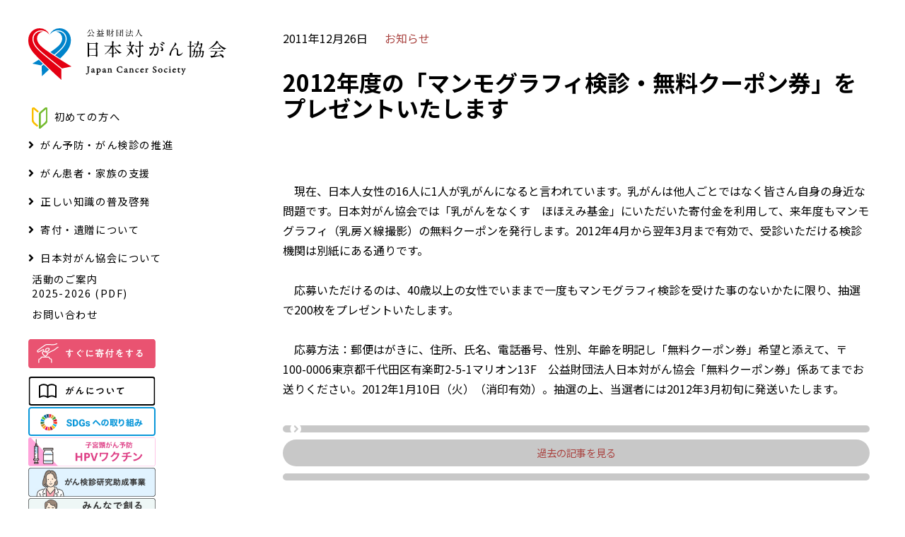

--- FILE ---
content_type: text/html; charset=UTF-8
request_url: https://www.jcancer.jp/news/1541?y=2011&cat=list&num=1
body_size: 23667
content:
<!DOCTYPE html>
<html lang="ja">

<head>
  
  <meta charset="utf-8">
  <meta name="keywords" content="日本対がん協会,がん検診,がん予防,がん電話相談,がん患者支援,がん相談,がん教育,がん征圧,がん,寄付,遺贈,禁煙,ピンクリボン,リレーフォーライフ,がんサバイバークラブ,奨学医制度">
  <meta name="author" content="">
  <meta name="viewport" content="width=device-width, initial-scale=1">
  <link rel="icon" href="https://www.jcancer.jp/taigan-fav.ico" id="favicon">
  <link rel="apple-touch-icon-precomposed" href="">
  <meta name="google-site-verification" content="MSKzGGCegYKRXWAtdNEJQeL1QKs87FnjHg7s2J1IKRY" />
  <!-- OGP -->
  <meta property="fb:admins" content="722234589">
  <meta property="fb:app_id" content="jcancer">
  <meta property="og:locale" content="ja_JP">
  <meta property="og:type" content="website">
  <meta property="og:site_name" content="日本対がん協会">

  <!-- CSS -->
  <link rel="stylesheet" href="https://www.jcancer.jp/wp-content/themes/jcancer-renew/parts/newiine_app/newiine.css">
  <link rel="stylesheet" href="https://www.jcancer.jp/wp-content/themes/jcancer-renew/css/style.min.css">
  <link rel="stylesheet" href="https://www.jcancer.jp/wp-content/themes/jcancer-renew/css/slick.css">
  <link rel="stylesheet" href="https://use.fontawesome.com/releases/v5.0.13/css/all.css" integrity="sha384-DNOHZ68U8hZfKXOrtjWvjxusGo9WQnrNx2sqG0tfsghAvtVlRW3tvkXWZh58N9jp" crossorigin="anonymous">
  <link href="https://fonts.googleapis.com/css?family=Noto+Sans+JP:400,700&amp;subset=japanese" rel="stylesheet">
  <link href="https://fonts.googleapis.com/icon?family=Material+Icons|Material+Icons+Round" rel="stylesheet">
  <link href="https://cdnjs.cloudflare.com/ajax/libs/lightbox2/2.11.3/css/lightbox.min.css" rel="stylesheet">

  <!-- Google Tag Manager -->
  <script>
    (function(w, d, s, l, i) {
      w[l] = w[l] || [];
      w[l].push({
        'gtm.start': new Date().getTime(),
        event: 'gtm.js'
      });
      var f = d.getElementsByTagName(s)[0],
        j = d.createElement(s),
        dl = l != 'dataLayer' ? '&l=' + l : '';
      j.async = true;
      j.src =
        'https://www.googletagmanager.com/gtm.js?id=' + i + dl;
      f.parentNode.insertBefore(j, f);
    })(window, document, 'script', 'dataLayer', 'GTM-5JWRQ3L');
  </script>
  <!-- End Google Tag Manager -->
  <!-- Global site tag (gtag.js) - Google Ads: 954923531 -->
  <script async src="https://www.googletagmanager.com/gtag/js?id=AW-954923531"></script>
  <script>
    window.dataLayer = window.dataLayer || [];

    function gtag() {
      dataLayer.push(arguments);
    }
    gtag('js', new Date());

    gtag('config', 'AW-954923531');
  </script>
  <!-- Event snippet for 寄付クレジット conversion page
  In your html page, add the snippet and call gtag_report_conversion when someone clicks on the chosen link or button. -->
  <script>
    function gtag_report_conversion(url) {
      var callback = function() {
        if (typeof(url) != 'undefined') {
          window.location = url;
        }
      };
      gtag('event', 'conversion', {
        'send_to': 'AW-954923531/sj4ICOmH4l8Qi_SrxwM',
        'event_callback': callback
      });
      return false;
    }
  </script>
  <script>
    /**
     * Google アナリティクスでアウトバウンド リンクのクリックをトラッキングする関数。
     */
    var trackOutboundLink = function(url) {
      ga('send', 'event', 'outbound', 'click', url, {
        'transport': 'beacon',
        'hitCallback': function() {
          document.location = url;
        }
      });
    }
  </script>
  <!-- Google Tag Manager -->
  <script>
    (function(w, d, s, l, i) {
      w[l] = w[l] || [];
      w[l].push({
        'gtm.start': new Date().getTime(),
        event: 'gtm.js'
      });
      var f = d.getElementsByTagName(s)[0],
        j = d.createElement(s),
        dl = l != 'dataLayer' ? '&l=' + l : '';
      j.async = true;
      j.src =
        'https://www.googletagmanager.com/gtm.js?id=' + i + dl;
      f.parentNode.insertBefore(j, f);
    })(window, document, 'script', 'dataLayer', 'GTM-W7DN626');
  </script>
  <!-- End Google Tag Manager -->

  <!-- JSの読み込みはfooter.phpに記述 -->

  	<style>img:is([sizes="auto" i], [sizes^="auto," i]) { contain-intrinsic-size: 3000px 1500px }</style>
	
		<!-- All in One SEO 4.5.8 - aioseo.com -->
		<title>2012年度の「マンモグラフィ検診・無料クーポン券」をプレゼントいたします - 日本対がん協会</title>
		<meta name="description" content="現在、日本人女性の16人に1人が乳がんになると言われています。乳がんは他人ごとで" />
		<meta name="robots" content="max-image-preview:large" />
		<link rel="canonical" href="https://www.jcancer.jp/news/1541" />
		<meta name="generator" content="All in One SEO (AIOSEO) 4.5.8" />
		<meta property="og:locale" content="ja_JP" />
		<meta property="og:site_name" content="日本対がん協会 -" />
		<meta property="og:type" content="article" />
		<meta property="og:title" content="2012年度の「マンモグラフィ検診・無料クーポン券」をプレゼントいたします - 日本対がん協会" />
		<meta property="og:description" content="現在、日本人女性の16人に1人が乳がんになると言われています。乳がんは他人ごとで" />
		<meta property="og:url" content="https://www.jcancer.jp/news/1541" />
		<meta property="article:published_time" content="2011-12-25T15:00:00+00:00" />
		<meta property="article:modified_time" content="2013-05-25T07:12:05+00:00" />
		<meta name="twitter:card" content="summary_large_image" />
		<meta name="twitter:title" content="2012年度の「マンモグラフィ検診・無料クーポン券」をプレゼントいたします - 日本対がん協会" />
		<meta name="twitter:description" content="現在、日本人女性の16人に1人が乳がんになると言われています。乳がんは他人ごとで" />
		<script type="application/ld+json" class="aioseo-schema">
			{"@context":"https:\/\/schema.org","@graph":[{"@type":"BlogPosting","@id":"https:\/\/www.jcancer.jp\/news\/1541#blogposting","name":"2012\u5e74\u5ea6\u306e\u300c\u30de\u30f3\u30e2\u30b0\u30e9\u30d5\u30a3\u691c\u8a3a\u30fb\u7121\u6599\u30af\u30fc\u30dd\u30f3\u5238\u300d\u3092\u30d7\u30ec\u30bc\u30f3\u30c8\u3044\u305f\u3057\u307e\u3059 - \u65e5\u672c\u5bfe\u304c\u3093\u5354\u4f1a","headline":"2012\u5e74\u5ea6\u306e\u300c\u30de\u30f3\u30e2\u30b0\u30e9\u30d5\u30a3\u691c\u8a3a\u30fb\u7121\u6599\u30af\u30fc\u30dd\u30f3\u5238\u300d\u3092\u30d7\u30ec\u30bc\u30f3\u30c8\u3044\u305f\u3057\u307e\u3059","author":{"@id":"https:\/\/www.jcancer.jp\/author\/admin#author"},"publisher":{"@id":"https:\/\/www.jcancer.jp\/#organization"},"datePublished":"2011-12-26T00:00:00+09:00","dateModified":"2013-05-25T16:12:05+09:00","inLanguage":"ja","mainEntityOfPage":{"@id":"https:\/\/www.jcancer.jp\/news\/1541#webpage"},"isPartOf":{"@id":"https:\/\/www.jcancer.jp\/news\/1541#webpage"},"articleSection":"\u304a\u77e5\u3089\u305b"},{"@type":"BreadcrumbList","@id":"https:\/\/www.jcancer.jp\/news\/1541#breadcrumblist","itemListElement":[{"@type":"ListItem","@id":"https:\/\/www.jcancer.jp\/#listItem","position":1,"name":"\u5bb6","item":"https:\/\/www.jcancer.jp\/","nextItem":"https:\/\/www.jcancer.jp\/category\/news#listItem"},{"@type":"ListItem","@id":"https:\/\/www.jcancer.jp\/category\/news#listItem","position":2,"name":"\u304a\u77e5\u3089\u305b","previousItem":"https:\/\/www.jcancer.jp\/#listItem"}]},{"@type":"Organization","@id":"https:\/\/www.jcancer.jp\/#organization","name":"\u65e5\u672c\u5bfe\u304c\u3093\u5354\u4f1a","url":"https:\/\/www.jcancer.jp\/"},{"@type":"Person","@id":"https:\/\/www.jcancer.jp\/author\/admin#author","url":"https:\/\/www.jcancer.jp\/author\/admin","name":"admin","image":{"@type":"ImageObject","@id":"https:\/\/www.jcancer.jp\/news\/1541#authorImage","url":"https:\/\/secure.gravatar.com\/avatar\/2407ce6d3996c0f213c41bed69d06d85?s=96&d=mm&r=g","width":96,"height":96,"caption":"admin"}},{"@type":"WebPage","@id":"https:\/\/www.jcancer.jp\/news\/1541#webpage","url":"https:\/\/www.jcancer.jp\/news\/1541","name":"2012\u5e74\u5ea6\u306e\u300c\u30de\u30f3\u30e2\u30b0\u30e9\u30d5\u30a3\u691c\u8a3a\u30fb\u7121\u6599\u30af\u30fc\u30dd\u30f3\u5238\u300d\u3092\u30d7\u30ec\u30bc\u30f3\u30c8\u3044\u305f\u3057\u307e\u3059 - \u65e5\u672c\u5bfe\u304c\u3093\u5354\u4f1a","description":"\u73fe\u5728\u3001\u65e5\u672c\u4eba\u5973\u6027\u306e16\u4eba\u306b1\u4eba\u304c\u4e73\u304c\u3093\u306b\u306a\u308b\u3068\u8a00\u308f\u308c\u3066\u3044\u307e\u3059\u3002\u4e73\u304c\u3093\u306f\u4ed6\u4eba\u3054\u3068\u3067","inLanguage":"ja","isPartOf":{"@id":"https:\/\/www.jcancer.jp\/#website"},"breadcrumb":{"@id":"https:\/\/www.jcancer.jp\/news\/1541#breadcrumblist"},"author":{"@id":"https:\/\/www.jcancer.jp\/author\/admin#author"},"creator":{"@id":"https:\/\/www.jcancer.jp\/author\/admin#author"},"datePublished":"2011-12-26T00:00:00+09:00","dateModified":"2013-05-25T16:12:05+09:00"},{"@type":"WebSite","@id":"https:\/\/www.jcancer.jp\/#website","url":"https:\/\/www.jcancer.jp\/","name":"\u65e5\u672c\u5bfe\u304c\u3093\u5354\u4f1a","inLanguage":"ja","publisher":{"@id":"https:\/\/www.jcancer.jp\/#organization"}}]}
		</script>
		<!-- All in One SEO -->

<link rel="alternate" type="application/rss+xml" title="日本対がん協会 &raquo; 2012年度の「マンモグラフィ検診・無料クーポン券」をプレゼントいたします のコメントのフィード" href="https://www.jcancer.jp/news/1541/feed" />
<script type="text/javascript">
/* <![CDATA[ */
window._wpemojiSettings = {"baseUrl":"https:\/\/s.w.org\/images\/core\/emoji\/15.0.3\/72x72\/","ext":".png","svgUrl":"https:\/\/s.w.org\/images\/core\/emoji\/15.0.3\/svg\/","svgExt":".svg","source":{"concatemoji":"https:\/\/www.jcancer.jp\/wp-includes\/js\/wp-emoji-release.min.js?ver=6.7.4"}};
/*! This file is auto-generated */
!function(i,n){var o,s,e;function c(e){try{var t={supportTests:e,timestamp:(new Date).valueOf()};sessionStorage.setItem(o,JSON.stringify(t))}catch(e){}}function p(e,t,n){e.clearRect(0,0,e.canvas.width,e.canvas.height),e.fillText(t,0,0);var t=new Uint32Array(e.getImageData(0,0,e.canvas.width,e.canvas.height).data),r=(e.clearRect(0,0,e.canvas.width,e.canvas.height),e.fillText(n,0,0),new Uint32Array(e.getImageData(0,0,e.canvas.width,e.canvas.height).data));return t.every(function(e,t){return e===r[t]})}function u(e,t,n){switch(t){case"flag":return n(e,"\ud83c\udff3\ufe0f\u200d\u26a7\ufe0f","\ud83c\udff3\ufe0f\u200b\u26a7\ufe0f")?!1:!n(e,"\ud83c\uddfa\ud83c\uddf3","\ud83c\uddfa\u200b\ud83c\uddf3")&&!n(e,"\ud83c\udff4\udb40\udc67\udb40\udc62\udb40\udc65\udb40\udc6e\udb40\udc67\udb40\udc7f","\ud83c\udff4\u200b\udb40\udc67\u200b\udb40\udc62\u200b\udb40\udc65\u200b\udb40\udc6e\u200b\udb40\udc67\u200b\udb40\udc7f");case"emoji":return!n(e,"\ud83d\udc26\u200d\u2b1b","\ud83d\udc26\u200b\u2b1b")}return!1}function f(e,t,n){var r="undefined"!=typeof WorkerGlobalScope&&self instanceof WorkerGlobalScope?new OffscreenCanvas(300,150):i.createElement("canvas"),a=r.getContext("2d",{willReadFrequently:!0}),o=(a.textBaseline="top",a.font="600 32px Arial",{});return e.forEach(function(e){o[e]=t(a,e,n)}),o}function t(e){var t=i.createElement("script");t.src=e,t.defer=!0,i.head.appendChild(t)}"undefined"!=typeof Promise&&(o="wpEmojiSettingsSupports",s=["flag","emoji"],n.supports={everything:!0,everythingExceptFlag:!0},e=new Promise(function(e){i.addEventListener("DOMContentLoaded",e,{once:!0})}),new Promise(function(t){var n=function(){try{var e=JSON.parse(sessionStorage.getItem(o));if("object"==typeof e&&"number"==typeof e.timestamp&&(new Date).valueOf()<e.timestamp+604800&&"object"==typeof e.supportTests)return e.supportTests}catch(e){}return null}();if(!n){if("undefined"!=typeof Worker&&"undefined"!=typeof OffscreenCanvas&&"undefined"!=typeof URL&&URL.createObjectURL&&"undefined"!=typeof Blob)try{var e="postMessage("+f.toString()+"("+[JSON.stringify(s),u.toString(),p.toString()].join(",")+"));",r=new Blob([e],{type:"text/javascript"}),a=new Worker(URL.createObjectURL(r),{name:"wpTestEmojiSupports"});return void(a.onmessage=function(e){c(n=e.data),a.terminate(),t(n)})}catch(e){}c(n=f(s,u,p))}t(n)}).then(function(e){for(var t in e)n.supports[t]=e[t],n.supports.everything=n.supports.everything&&n.supports[t],"flag"!==t&&(n.supports.everythingExceptFlag=n.supports.everythingExceptFlag&&n.supports[t]);n.supports.everythingExceptFlag=n.supports.everythingExceptFlag&&!n.supports.flag,n.DOMReady=!1,n.readyCallback=function(){n.DOMReady=!0}}).then(function(){return e}).then(function(){var e;n.supports.everything||(n.readyCallback(),(e=n.source||{}).concatemoji?t(e.concatemoji):e.wpemoji&&e.twemoji&&(t(e.twemoji),t(e.wpemoji)))}))}((window,document),window._wpemojiSettings);
/* ]]> */
</script>
<link rel='stylesheet' id='eo-leaflet.js-css' href='https://www.jcancer.jp/wp-content/plugins/event-organiser/lib/leaflet/leaflet.min.css?ver=1.4.0' type='text/css' media='all' />
<style id='eo-leaflet.js-inline-css' type='text/css'>
.leaflet-popup-close-button{box-shadow:none!important;}
</style>
<style id='wp-emoji-styles-inline-css' type='text/css'>

	img.wp-smiley, img.emoji {
		display: inline !important;
		border: none !important;
		box-shadow: none !important;
		height: 1em !important;
		width: 1em !important;
		margin: 0 0.07em !important;
		vertical-align: -0.1em !important;
		background: none !important;
		padding: 0 !important;
	}
</style>
<link rel='stylesheet' id='wp-block-library-css' href='https://www.jcancer.jp/wp-includes/css/dist/block-library/style.min.css?ver=6.7.4' type='text/css' media='all' />
<style id='classic-theme-styles-inline-css' type='text/css'>
/*! This file is auto-generated */
.wp-block-button__link{color:#fff;background-color:#32373c;border-radius:9999px;box-shadow:none;text-decoration:none;padding:calc(.667em + 2px) calc(1.333em + 2px);font-size:1.125em}.wp-block-file__button{background:#32373c;color:#fff;text-decoration:none}
</style>
<style id='global-styles-inline-css' type='text/css'>
:root{--wp--preset--aspect-ratio--square: 1;--wp--preset--aspect-ratio--4-3: 4/3;--wp--preset--aspect-ratio--3-4: 3/4;--wp--preset--aspect-ratio--3-2: 3/2;--wp--preset--aspect-ratio--2-3: 2/3;--wp--preset--aspect-ratio--16-9: 16/9;--wp--preset--aspect-ratio--9-16: 9/16;--wp--preset--color--black: #000000;--wp--preset--color--cyan-bluish-gray: #abb8c3;--wp--preset--color--white: #ffffff;--wp--preset--color--pale-pink: #f78da7;--wp--preset--color--vivid-red: #cf2e2e;--wp--preset--color--luminous-vivid-orange: #ff6900;--wp--preset--color--luminous-vivid-amber: #fcb900;--wp--preset--color--light-green-cyan: #7bdcb5;--wp--preset--color--vivid-green-cyan: #00d084;--wp--preset--color--pale-cyan-blue: #8ed1fc;--wp--preset--color--vivid-cyan-blue: #0693e3;--wp--preset--color--vivid-purple: #9b51e0;--wp--preset--gradient--vivid-cyan-blue-to-vivid-purple: linear-gradient(135deg,rgba(6,147,227,1) 0%,rgb(155,81,224) 100%);--wp--preset--gradient--light-green-cyan-to-vivid-green-cyan: linear-gradient(135deg,rgb(122,220,180) 0%,rgb(0,208,130) 100%);--wp--preset--gradient--luminous-vivid-amber-to-luminous-vivid-orange: linear-gradient(135deg,rgba(252,185,0,1) 0%,rgba(255,105,0,1) 100%);--wp--preset--gradient--luminous-vivid-orange-to-vivid-red: linear-gradient(135deg,rgba(255,105,0,1) 0%,rgb(207,46,46) 100%);--wp--preset--gradient--very-light-gray-to-cyan-bluish-gray: linear-gradient(135deg,rgb(238,238,238) 0%,rgb(169,184,195) 100%);--wp--preset--gradient--cool-to-warm-spectrum: linear-gradient(135deg,rgb(74,234,220) 0%,rgb(151,120,209) 20%,rgb(207,42,186) 40%,rgb(238,44,130) 60%,rgb(251,105,98) 80%,rgb(254,248,76) 100%);--wp--preset--gradient--blush-light-purple: linear-gradient(135deg,rgb(255,206,236) 0%,rgb(152,150,240) 100%);--wp--preset--gradient--blush-bordeaux: linear-gradient(135deg,rgb(254,205,165) 0%,rgb(254,45,45) 50%,rgb(107,0,62) 100%);--wp--preset--gradient--luminous-dusk: linear-gradient(135deg,rgb(255,203,112) 0%,rgb(199,81,192) 50%,rgb(65,88,208) 100%);--wp--preset--gradient--pale-ocean: linear-gradient(135deg,rgb(255,245,203) 0%,rgb(182,227,212) 50%,rgb(51,167,181) 100%);--wp--preset--gradient--electric-grass: linear-gradient(135deg,rgb(202,248,128) 0%,rgb(113,206,126) 100%);--wp--preset--gradient--midnight: linear-gradient(135deg,rgb(2,3,129) 0%,rgb(40,116,252) 100%);--wp--preset--font-size--small: 13px;--wp--preset--font-size--medium: 20px;--wp--preset--font-size--large: 36px;--wp--preset--font-size--x-large: 42px;--wp--preset--spacing--20: 0.44rem;--wp--preset--spacing--30: 0.67rem;--wp--preset--spacing--40: 1rem;--wp--preset--spacing--50: 1.5rem;--wp--preset--spacing--60: 2.25rem;--wp--preset--spacing--70: 3.38rem;--wp--preset--spacing--80: 5.06rem;--wp--preset--shadow--natural: 6px 6px 9px rgba(0, 0, 0, 0.2);--wp--preset--shadow--deep: 12px 12px 50px rgba(0, 0, 0, 0.4);--wp--preset--shadow--sharp: 6px 6px 0px rgba(0, 0, 0, 0.2);--wp--preset--shadow--outlined: 6px 6px 0px -3px rgba(255, 255, 255, 1), 6px 6px rgba(0, 0, 0, 1);--wp--preset--shadow--crisp: 6px 6px 0px rgba(0, 0, 0, 1);}:where(.is-layout-flex){gap: 0.5em;}:where(.is-layout-grid){gap: 0.5em;}body .is-layout-flex{display: flex;}.is-layout-flex{flex-wrap: wrap;align-items: center;}.is-layout-flex > :is(*, div){margin: 0;}body .is-layout-grid{display: grid;}.is-layout-grid > :is(*, div){margin: 0;}:where(.wp-block-columns.is-layout-flex){gap: 2em;}:where(.wp-block-columns.is-layout-grid){gap: 2em;}:where(.wp-block-post-template.is-layout-flex){gap: 1.25em;}:where(.wp-block-post-template.is-layout-grid){gap: 1.25em;}.has-black-color{color: var(--wp--preset--color--black) !important;}.has-cyan-bluish-gray-color{color: var(--wp--preset--color--cyan-bluish-gray) !important;}.has-white-color{color: var(--wp--preset--color--white) !important;}.has-pale-pink-color{color: var(--wp--preset--color--pale-pink) !important;}.has-vivid-red-color{color: var(--wp--preset--color--vivid-red) !important;}.has-luminous-vivid-orange-color{color: var(--wp--preset--color--luminous-vivid-orange) !important;}.has-luminous-vivid-amber-color{color: var(--wp--preset--color--luminous-vivid-amber) !important;}.has-light-green-cyan-color{color: var(--wp--preset--color--light-green-cyan) !important;}.has-vivid-green-cyan-color{color: var(--wp--preset--color--vivid-green-cyan) !important;}.has-pale-cyan-blue-color{color: var(--wp--preset--color--pale-cyan-blue) !important;}.has-vivid-cyan-blue-color{color: var(--wp--preset--color--vivid-cyan-blue) !important;}.has-vivid-purple-color{color: var(--wp--preset--color--vivid-purple) !important;}.has-black-background-color{background-color: var(--wp--preset--color--black) !important;}.has-cyan-bluish-gray-background-color{background-color: var(--wp--preset--color--cyan-bluish-gray) !important;}.has-white-background-color{background-color: var(--wp--preset--color--white) !important;}.has-pale-pink-background-color{background-color: var(--wp--preset--color--pale-pink) !important;}.has-vivid-red-background-color{background-color: var(--wp--preset--color--vivid-red) !important;}.has-luminous-vivid-orange-background-color{background-color: var(--wp--preset--color--luminous-vivid-orange) !important;}.has-luminous-vivid-amber-background-color{background-color: var(--wp--preset--color--luminous-vivid-amber) !important;}.has-light-green-cyan-background-color{background-color: var(--wp--preset--color--light-green-cyan) !important;}.has-vivid-green-cyan-background-color{background-color: var(--wp--preset--color--vivid-green-cyan) !important;}.has-pale-cyan-blue-background-color{background-color: var(--wp--preset--color--pale-cyan-blue) !important;}.has-vivid-cyan-blue-background-color{background-color: var(--wp--preset--color--vivid-cyan-blue) !important;}.has-vivid-purple-background-color{background-color: var(--wp--preset--color--vivid-purple) !important;}.has-black-border-color{border-color: var(--wp--preset--color--black) !important;}.has-cyan-bluish-gray-border-color{border-color: var(--wp--preset--color--cyan-bluish-gray) !important;}.has-white-border-color{border-color: var(--wp--preset--color--white) !important;}.has-pale-pink-border-color{border-color: var(--wp--preset--color--pale-pink) !important;}.has-vivid-red-border-color{border-color: var(--wp--preset--color--vivid-red) !important;}.has-luminous-vivid-orange-border-color{border-color: var(--wp--preset--color--luminous-vivid-orange) !important;}.has-luminous-vivid-amber-border-color{border-color: var(--wp--preset--color--luminous-vivid-amber) !important;}.has-light-green-cyan-border-color{border-color: var(--wp--preset--color--light-green-cyan) !important;}.has-vivid-green-cyan-border-color{border-color: var(--wp--preset--color--vivid-green-cyan) !important;}.has-pale-cyan-blue-border-color{border-color: var(--wp--preset--color--pale-cyan-blue) !important;}.has-vivid-cyan-blue-border-color{border-color: var(--wp--preset--color--vivid-cyan-blue) !important;}.has-vivid-purple-border-color{border-color: var(--wp--preset--color--vivid-purple) !important;}.has-vivid-cyan-blue-to-vivid-purple-gradient-background{background: var(--wp--preset--gradient--vivid-cyan-blue-to-vivid-purple) !important;}.has-light-green-cyan-to-vivid-green-cyan-gradient-background{background: var(--wp--preset--gradient--light-green-cyan-to-vivid-green-cyan) !important;}.has-luminous-vivid-amber-to-luminous-vivid-orange-gradient-background{background: var(--wp--preset--gradient--luminous-vivid-amber-to-luminous-vivid-orange) !important;}.has-luminous-vivid-orange-to-vivid-red-gradient-background{background: var(--wp--preset--gradient--luminous-vivid-orange-to-vivid-red) !important;}.has-very-light-gray-to-cyan-bluish-gray-gradient-background{background: var(--wp--preset--gradient--very-light-gray-to-cyan-bluish-gray) !important;}.has-cool-to-warm-spectrum-gradient-background{background: var(--wp--preset--gradient--cool-to-warm-spectrum) !important;}.has-blush-light-purple-gradient-background{background: var(--wp--preset--gradient--blush-light-purple) !important;}.has-blush-bordeaux-gradient-background{background: var(--wp--preset--gradient--blush-bordeaux) !important;}.has-luminous-dusk-gradient-background{background: var(--wp--preset--gradient--luminous-dusk) !important;}.has-pale-ocean-gradient-background{background: var(--wp--preset--gradient--pale-ocean) !important;}.has-electric-grass-gradient-background{background: var(--wp--preset--gradient--electric-grass) !important;}.has-midnight-gradient-background{background: var(--wp--preset--gradient--midnight) !important;}.has-small-font-size{font-size: var(--wp--preset--font-size--small) !important;}.has-medium-font-size{font-size: var(--wp--preset--font-size--medium) !important;}.has-large-font-size{font-size: var(--wp--preset--font-size--large) !important;}.has-x-large-font-size{font-size: var(--wp--preset--font-size--x-large) !important;}
:where(.wp-block-post-template.is-layout-flex){gap: 1.25em;}:where(.wp-block-post-template.is-layout-grid){gap: 1.25em;}
:where(.wp-block-columns.is-layout-flex){gap: 2em;}:where(.wp-block-columns.is-layout-grid){gap: 2em;}
:root :where(.wp-block-pullquote){font-size: 1.5em;line-height: 1.6;}
</style>
<link rel='stylesheet' id='contact-form-7-css' href='https://www.jcancer.jp/wp-content/plugins/contact-form-7/includes/css/styles.css?ver=5.3' type='text/css' media='all' />
<link rel='stylesheet' id='cf7msm_styles-css' href='https://www.jcancer.jp/wp-content/plugins/contact-form-7-multi-step-module/resources/cf7msm.css?ver=4.3.1' type='text/css' media='all' />
<script type="text/javascript" src="https://www.jcancer.jp/wp-includes/js/jquery/jquery.min.js?ver=3.7.1" id="jquery-core-js"></script>
<script type="text/javascript" src="https://www.jcancer.jp/wp-includes/js/jquery/jquery-migrate.min.js?ver=3.4.1" id="jquery-migrate-js"></script>
<link rel="https://api.w.org/" href="https://www.jcancer.jp/wp-json/" /><link rel="alternate" title="JSON" type="application/json" href="https://www.jcancer.jp/wp-json/wp/v2/posts/1541" /><link rel="EditURI" type="application/rsd+xml" title="RSD" href="https://www.jcancer.jp/xmlrpc.php?rsd" />
<link rel='shortlink' href='https://www.jcancer.jp/?p=1541' />
<link rel="alternate" title="oEmbed (JSON)" type="application/json+oembed" href="https://www.jcancer.jp/wp-json/oembed/1.0/embed?url=https%3A%2F%2Fwww.jcancer.jp%2Fnews%2F1541" />
<link rel="alternate" title="oEmbed (XML)" type="text/xml+oembed" href="https://www.jcancer.jp/wp-json/oembed/1.0/embed?url=https%3A%2F%2Fwww.jcancer.jp%2Fnews%2F1541&#038;format=xml" />
<!-- start Simple Custom CSS and JS -->
<style type="text/css">
.related-info {
	margin-top: 60px;
}

.related-info .related-title {
	font-weight: bold; 
	font-size:1.2rem; 
	margin-bottom:10px;
}

.related-info .related-link {
	color: #0062FF; 
	font-weight: bold;  
	font-size:1.1rem;
}

.related-info .related-contents {
	display: flex; 
	gap: 20px;
}

.related-info .related-img {
	flex:2;
}

.related-info .related-text {
	flex:3; 
	margin-top: 20px;
}

@media screen and (max-width:500px) {
.related-info .related-contents {
	flex-direction:column;
	gap: 0px;
}
    }

</style>
<!-- end Simple Custom CSS and JS -->
<!-- start Simple Custom CSS and JS -->
<style type="text/css">
@media (max-width: 600px) {

.space-sp-none{
	display: none;
}

}</style>
<!-- end Simple Custom CSS and JS -->
<!-- start Simple Custom CSS and JS -->
<style type="text/css">
/* ここにCSSコードを追加

例:
.example {
    color: red;
}

CSS の知識に磨きをかけるためにご覧ください。
http://www.w3schools.com/css/css_syntax.asp

コメント終わり */ 

.shukatsu2024_top {
width: 80%;
height: 80%;
margin: auto auto 40px 100px;
}

@media screen and (max-width:600px) {
.shukatsu2024_top{
width: 100%;
height: 100%;
margin: 0;
}
}</style>
<!-- end Simple Custom CSS and JS -->
<!-- start Simple Custom CSS and JS -->
<style type="text/css">
/* ここにCSSコードを追加

例:
.example {
    color: red;
}

CSS の知識に磨きをかけるためにご覧ください。
http://www.w3schools.com/css/css_syntax.asp

コメント終わり */ 
.digital-signage_movie {
position:relative;
width:100%;
height:0;
padding-top:60%;
}
.digital-signage_movie iframe {
position:absolute;
top:0;
left:0;
width:100%;
height:100%;
}
@media screen and (max-width:600px) {
.digital-signage_movie {
position:relative;
width: 100vw;
margin: 0 calc(50% - 50vw);
height:0;
padding-top:60%;
}</style>
<!-- end Simple Custom CSS and JS -->
<!-- start Simple Custom CSS and JS -->
<style type="text/css">
.seminar_program_time {
	width: 20%;
	height: 30px;
	border-radius: 10px;
	background-color: #b4c7e7;
	color: #002060;
	text-align: center;
	font-weight: bold;
}

.seminar_program_text {
	color: #002060;
	font-weight: bold;
}


</style>
<!-- end Simple Custom CSS and JS -->
<!-- start Simple Custom CSS and JS -->
<style type="text/css">
@media screen and (min-width: 600px) {
	.ganrite3_profile {
		display: grid;
		grid-template-columns: 1fr 3fr;
	}

	.ganrite3_profile_picture {
		max-width: 200px;
		margin-right: 20px;
	}
	
	.ganrite3_links {
		display: grid;
		grid-template-columns: 3fr 1fr;
	}
}

.ganrite3_profile_picture {
	margin-bottom: 20px;
}

.ganrite3_profile_name {
	text-align: center;
}

.ganrite3_links_text {
	margin-bottom: 20px;
}

.ganrite3_links_qr {
	max-width: 200px;
	margin: 0 auto;
}

.ganrite3_links_qr_wrapper {
	display: flex;
	justify-content: center;
}
</style>
<!-- end Simple Custom CSS and JS -->
<!-- start Simple Custom CSS and JS -->
<style type="text/css">
.worldcancerday_box  {
	width: 100%;
	height: auto;
	margin-bottom: 10px;
	background-color: #0070C0;
}

.worldcancerday_box > p {
	padding: 5px;
	text-align: center;
	font-size: 30px;
	font-weight: bold;
	line-height: 1.5;
	color: white;
}

@media screen and (max-width:430px) {
	.worldcancerday_box {
		display: flex;
	}
	
	.worldcancerday_box > p {
		display: flex;
		text-align: center;
		align-items: center;
	}
}

.worldcancerday_syan-text {
	margin:-top: 10px;
	margin-bottom: 10px;
	font-size: 22px;
	font-weight: bold;
	color: #0070CD;
}

.worldcancerday_table {
	border-collapse:  collapse;
}

.worldcancerday_tbody >  tr > td,  .worldcancerday_tbody >  tr > th {
	padding: 10px;
	border: solid 1px #0070CD;
	line-height: 1.7;
}

.worldcancerday_tbody >  tr > th {
	text-align: left;
	vertical-align: top;
	font-weight: normal;
}



</style>
<!-- end Simple Custom CSS and JS -->
<!-- start Simple Custom CSS and JS -->
<style type="text/css">
.outlook_3y_employmentSupport {
  display: grid;
  grid-template-columns: repeat(3,1fr);
  column-gap: 15px;
}

@media screen and (max-width: 768px) {
 .outlook_3y_employmentSupport {
  	grid-template-columns: 1fr;
    grid-template-rows: auto;
    row-gap: 30px;
    }
}

.outlook_3y_employmentSupport_item {
  display: grid;
  grid-template-rows: auto auto;
  row-gap: 10px;
}

iframe {
  height: 450px;
}

@media screen and (max-width: 768px) {
iframe {
    height: 350px;
  }
}</style>
<!-- end Simple Custom CSS and JS -->
<!-- start Simple Custom CSS and JS -->
<style type="text/css">
input::-webkit-contacts-auto-fill-button, 
input::-webkit-credentials-auto-fill-button {
  visibility: hidden;
  pointer-events: none;
  position: absolute;
  right: 0;
}

.hcontact_form {
	max-width: 800px;
	margin:0 auto;
}

.hcontact_header .humb{
		display:none;
}

.hcontact-page {
  text-align: center;
}

.hcontact_top {
  text-align: center;
  font-size: 38px;
}

.hcontact_step {
  width: 100%;
  max-width: 500px;
}

.hcontact-page-cont {
  display: flex;
  flex-wrap: wrap;
  justify-content: center;
}

.hcontact_attention {
  margin-bottom: 20px;
  text-align: center;
}

@media screen and (max-width: 426px) {
  .hcontact_attention {
    text-align: justify;
  }
}

.attention-mark {
  margin: 0px 8px;
  color: red;
}

.form_name-flex {
  display: flex;
  padding-left: 2px;
  margin: 10px 0px 0px;
}

@media screen and (max-width: 426px) {
  .form_name-flex {
    display: block;
  }
}

.form_name-flex>p {
  /*padding-left: 25px; */
}

.name-label {
  max-width: 44%;
  padding-left: 13px;
}

.form {
  margin: 15px 0px;
}

.form-flex {
  text-align: center;
  margin: 10px 0px;
}

.form_title {
  margin-top: 10px;
  padding-left: 0px;
  font-size: 18px;
}

/* .form_title~p {
  padding-left: 30px;
} */

.form_box {
  margin-top: 10px;
  /* max-width: 90%; */
  height: 30px;
  font-size: 16px;
  border: 1px solid #D9D9D9;
  border-radius: 5px;
	padding: 7px 7px;
	max-width: 466px;
	border: 2px solid #5e86a4;
}

.form_name-flex p:nth-child(2){
	padding-left:35px;
}

.form_boxs {
  margin-top: 10px;
  /* max-width: 90%; */
  font-size: 16px;
  border: 1px solid #D9D9D9;
  border-radius: 5px;
	padding: 5px 5px;
	max-width: 466px;
	border: 2px solid #5e86a4;
}

.hcontact_attention_btn {
  color: #aa4542;
  text-decoration: underline;
}

.confirm-item {
	margin-bottom: 20px;
  font-size: 20px;
  font-weight: bold;
}

.confirm-btn {
  height: 50px;
  width: 90%;
  max-width: 400px;
  color: white;
  border-radius: 30px;
  font-size: 20px;
  font-weight: bold;
  border: unset;
  background-color: #D9D9D9;
  cursor: pointer;
  -webkit-appearance: none;
}

.back-btn {
  margin: 10px 0px;
  height: 50px;
  width: 90%;
  max-width: 400px;
  color: white;
  border-radius: 30px;
  font-size: 20px;
  font-weight: bold;
  border: unset;
  background-color: #D9D9D9;
  cursor: pointer;
  -webkit-appearance: none;
}

.submit-btn {
  margin: 10px 0px;
  height: 50px;
  width: 90%;
  max-width: 400px;
  color: white;
  border-radius: 30px;
  font-size: 20px;
  font-weight: bold;
  border: unset;
  background-color: #61bcf4;
  cursor: pointer;
  -webkit-appearance: none;
}

.form-row {
  display: flex;
  align-items: start;
	justify-content:space-between;
}
.form_title {
  height: 100%;
}

.hcontact_wrapper{
	padding: 10px;
}
.hcontact{
    margin: 0 auto;
}
.hcontact_logo{
    width: 300px;
}

@media screen and (max-width:991px) {
    .hcontact_logo{
        display: none;
    }
}
/* .hcontact_logo_img{

} */
.hcontact_title_wrapper{
    margin: 30px auto 0;
    padding: 30px 30px 40px;
    background-color: #eef5fa;
    text-align: center;
}
.hcontact_title{
    font-size: 40px;
  	line-height: 35px
}
.hcontact_title_small1{
    font-size: 20px;
}
.hcontact_title_small2{
    font-size: 16px;
}
.hcontact_title_small3{
    font-size: 32px;
}
.hcontact_step_wrapper{
    margin: 20px auto;
}
.hcontact_step{
    display: block;
    max-width: 500px;
    margin: 0 auto 20px;
}
.hcontact_copyright{
    margin: 20px auto;
}
.hcontact_copyright_text{
    text-align: center;
    color: #b5b5b5;
    font-size: 14px;
}



.form-right{
    max-width: 480px;
}
.form_name-flex{
  	max-width: 467px;
    justify-content: space-between;
    width: 100%;
	
}

.form_name-flex .form_box {
	max-width: 215px;
}

.hcontact_attention{
    margin: 20px;
}

.hcontact_retext{
	margin-bottom: 10px;
	font-weight: bold;
	text-align: center;
	font-size: 20px;
}

/* .hcontact_return_wrapper{
  display: none;
  
} */

.hcontact_return-btn{
  	margin: 0 auto;
  	display: block;
  	width: 200px;
}

.hcontact_home-btn{
  	margin: 0 auto;
  	display: block;
  	max-width: 500px;
}

.hcontact_retext-bold{
  	margin: 0 auto;
  	width: 200px;
	font-weight: bold;
	text-align: center;
	font-size: 28px;
}

@media screen and (max-width:690px) {
    .form-row{
        margin: 0 auto;
        flex-direction: column;
        max-width: 470px;
    }
    .form_box,
    .form_boxs{
        max-width: 456px;
    }
  
/* 	.form_name-flex{
		margin-left: 27px;
	} */
  	.form_name-flex .form_box{
        max-width: 207px;
    }
}


.contact-check-off {
    background-color: #61bcf4 !important;
}
.hcontact_copyright_img{
    display: block;
    margin: 20px auto;
    max-width: 500px;
}

@media screen and (max-width:510px) {
    .form-row{
        margin: 0 auto;
        flex-direction: column;
        max-width: 380px;
    }
    .form_box,
    .form_boxs{
        max-width: 370px;
    }
    .form_name-flex .form_box{
        max-width: 165px;
    }
}

@media screen and (max-width:430px) {
    .form-row{
        margin: 0 auto;
        flex-direction: column;
        max-width: 300px;
    }
    .form_box,
    .form_boxs{
        max-width: 286px;
    }
	.form_name-flex p:nth-child(2){
		padding-left: 0px;
	}
	.form_name-flex{
		margin-left: 9px;
	}
    .form_name-flex .form_box{
        max-width: 125px;
    }
}</style>
<!-- end Simple Custom CSS and JS -->
<!-- start Simple Custom CSS and JS -->
<style type="text/css">
.red_btn{
	color : #aa4542;
}
@media screen and (min-width: 768px) {
	.sp-familyimg{
    	display: none;
  }
}
@media screen and (max-width: 768px) {
  .pc-familyimg{
    display: none;
  }
}

span.right-arrow::before{
   content:"\025b6";
}

</style>
<!-- end Simple Custom CSS and JS -->
<!-- start Simple Custom CSS and JS -->
<style type="text/css">
.gsc_news_line {
	margin: 20px 0px;
	size: 10px;
}
</style>
<!-- end Simple Custom CSS and JS -->
<!-- start Simple Custom CSS and JS -->
<style type="text/css">
.nyugan_title {
  font-size: 20px;
}

.main {
display:flex;
padding-top:30px;

}

.main_left {
  padding-right:20px;
  
}

.main_right {
  padding-left:20px;

}

.gray-btn {
    position: relative;
    display: block;
    text-align: center;
    width: 100%;
    background-color: #c8c8c8;
    border-radius: 20px;
    -webkit-box-sizing: border-box;
    box-sizing: border-box;
    margin: 10px 0;
    padding: 5px 5px;
}

@media screen and (max-width: 768px) {
  .main {
    display:block;
    padding-top:30px;
  }
  
  .main_left {
    padding:0px;
    padding-bottom:20px;
  }
  
  .main_right {
    padding:0px;
  }
}</style>
<!-- end Simple Custom CSS and JS -->
<!-- start Simple Custom CSS and JS -->
<style type="text/css">
.izo_yuigon{
/* 	background-image: url(..\img\izo\back.png); */
  background-image: url("https://www.jcancer.jp/wp-content/themes/jcancer-renew/img/izo/back.png");
  padding-bottom: 70px;
}

.izo_yuigon_img{
	width: 90% !important;
  padding-bottom: 20px;
}

 .izo__sp .izo_yuigon_img{
    width: 80% !important;
    padding: 0 !important;
  }

 .izo__sp .izo__yuigon__q__title>h1{
  padding: 0 30px 0 10px !important;
}

.izo__flow__head{
	text-align: center;
}

  .izo__sp .izo__flow__head{
    padding: 50px 40px 20px;
  }

.izo__sp .izo__youtube {
  margin-top: 0;
}

.izo__yuigon__q {
	border-radius: 10px;
	margin: 30px auto 20px auto;
    width: calc(100% - 40px);
    color: #696969;
    background-color: #ffffff;
}
.izo__yuigon__q h1 {
	font-size:23px;
}
.izo__yuigon__q__title {
	width : 99%;
	padding:10px 5px;
	border-radius: 10px;
}


summary {
  position: relative;
  display: block; /* 矢印を消す */
  padding: 10px 10px 10px 30px; /* アイコンの余白を開ける */
  cursor: pointer; /* カーソルをポインターに */
  font-weight: bold;
  background-color: #e0f1f3;
  transition: 0.2s;
}

summary {
  position: relative;
  display: block; /* 矢印を消す */
  padding: 10px 10px 10px 30px; /* アイコンの余白を開ける */
  cursor: pointer; /* カーソルをポインターに */
  font-weight: bold;
  background-color: #e0f1f3;
  transition: 0.2s;
}

/* プラスマークの擬似要素設定 */
.izo__yuigon__q__btn {
	position: absolute;
	top: 50%;
	right: 60px;
	transform: translateY(-50%);
	display: block;
	width: 48px;
	height: 48px;
	text-indent: 100%;
	white-space: nowrap;
	overflow: hidden;
	border-radius: 50%;
}

 .izo__sp .izo__yuigon__q__btn{
  right: 15px;
  width: 15px;
  height: 15px;
}

.izo__yuigon__q__btn:before, .izo__yuigon__q__btn:after {
	display: block;
	content: '';
	background-color: #696969;
	position: absolute;
	width: 30px;
	height: 3px;
	top: 50%;
	left: 50%;
	transform: translate(-50%, -50%);
}

/* PC版の開閉文字挿し込み */
.izo__yuigon__q__btn-text {
	position: absolute;
	top: 50%;
	right: 15px;
	transform: translateY(-50%);
	display: block;
	width: 65px;
	height: 48px;
	white-space: nowrap;
	overflow: hidden;
}

.izo__yuigon__q__btn-text:before{
	display: block;
	content: '開く';
	position: absolute;
	width: 30px;
	height: 3px;
	top: 33%;
	left: 50%;
	transform: translate(-50%, -50%);
}

/* プラスマークの縦線 */
.izo__yuigon__q__btn:before {
	width: 3px;
	height: 30px;
}

/* オープン時の縦線消去 */
details[open] .izo__yuigon__q__btn:before {
	display:none;
}

/* オープン時の開閉文字切り替え */
details[open] .izo__yuigon__q__btn-text:before {
	content: '閉じる';
}

/* 保管制度利用のメリット */
.izo__yuigon__q__contents {
	display: flex;
	flex-wrap: wrap;
	justify-content: space-between;
  background: #fff;
      padding: 35px 7px;
}

.izo__yuigon__q__content {
	display: flex;
	width: 100%;
	align-items: center;
	padding: 10px 10px 30px 10px;
	justify-content: space-between;
}

.izo__yuigon__q__content-th {
	display: flex;
	width: 100%;
	align-items: center;
	justify-content: space-between;
}


.izo__yuigon__q__text {

	color: #696969;
    font-size:20px;
    margin: 1px 1px;
    width: calc(50% - 20px);
    padding: 15px 6px;
      box-sizing: content-box;
  border: solid 3px #e0f1f3;
  background: #E3F0F3;

}

.izo__yuigon__q__th {
  background: #147487;
  color: #fff;
  text-align:center;
    border: solid 3px #147487;
}

.izo__yuigon__q__box {
	display: flex;
	flex-wrap: wrap;
	align-items: center;
	width: calc(30% - 20px);
}

.izo__yuigon__q__box-sp {
	display: flex;
	flex-wrap: wrap;
	align-items: center;
	width: 100%;
}

.izo__yuigon__q__box-sd {
	display: flex;
	flex-wrap: wrap;
	align-items: center;
	width: calc(27% - 1px);
}

.izo__yuigon__q__box-th {
	display: flex;
	flex-wrap: wrap;
	align-items: center;
	width: calc(57% - 1px);
}

.izo__yuigon__q__box_tltle {
	font-size: 11px;
	font-weight: bold;
	width: 100%; 
	border-width: 5px;
	border-style: solid;
	border-color:#e0f1f3;
	background:#fff;
	color: #696969;
	margin: 5px 5px;
	padding: 5px;
	text-align:center;
}

.izo__yuigon__q__box-th_tltle{
	font-size: 10px;
	font-weight: bold;
	width: calc(50% - 1px); 
	border-width: 5px;
	border-style: solid;
	border-color:#e0f1f3;
	background:#fff;
	color: #696969;
	margin: 5px;
	padding: 5px;
	text-align:center;
}

.izo__yuigon__q__box_tltle-orange {
	font-size: 14px;
	width: 100%;
	border-width: 5px;
	border-style: solid;
	border-color:#e0f1f3;
	background:#fff;
	color: #ffa500;
	margin: 5px 5px;
	padding: 5px;
	text-align:center;
	vertical-align: middle;
}

.izo__yuigon__q__box_text {
	font-size: 10px;
	width: 100%;
	border-width: 5px;
	border-style: solid;
	border-color:#e0f1f3;
	background:#fff;
	color: #696969;
	margin: 5px 5px;
	padding: 5px;
}

.izo__yuigon__q__box-sd_text {
	font-size: 10px;
	width: 100%;
	border-width: 5px;
	border-style: solid;
	border-color:#e0f1f3;
	background:#fff;
	color: #696969;
	margin: 5px 5px;
	padding: 5px;
	text-align: center
}

.izo__yuigon__q__box-th_text {
	font-size: 10px;
	width: calc(50% - 1px);
	border-width: 5px;
	border-style: solid;
	border-color:#e0f1f3;
	background:#fff;
	color: #696969;
	margin: 5px;
	padding: 5px;
	text-align: center;
}


.izo__yuigon__q__box_attention {
	font-size: 10px;
	color: #696969;
	line-height: 1rem;
	padding-left: 5px;
	font-weight: normal;
}

/*
.izo__yuigon__q__arrow{
	margin: 0 auto;
	width: 70px;
	height: 70px;
	background-color: #e0f1f3;
	clip-path: polygon(0 33%, 50% 33%, 50% 15%, 100% 50%, 50% 85%, 50% 67%, 0 67%);
}


.izo__yuigon__q__arrow-sp{
	margin: 0 auto;
	width: 70px;
	height: 70px;
	background-color: #e0f1f3;
	clip-path: polygon(75% 0, 75% 70%, 100% 70%, 50% 100%, 0% 70%, 30% 70%, 30% 0%);
}


.izo__yuigon__q__arrow_text{
	padding-top: 29.25px;
	padding-left: 2px;
	font-size: 10px;
}

.izo__yuigon__q__arrow_text-sp{
	padding-top: 2px;
	padding-left: 29.25px;
	font-size: 10px;
	writing-mode: vertical-rl; 
}
*/

/*  遺言者の手続き*/
.izo__yuigon__q__cont {
  padding: 35px 6px;
}

.izo__yuigon__q__cont_th {
   background: #147487;
  color: #fff;
  text-align:center;
    border: solid 3px #147487;
  font-size: 24px;
  padding: 8px 5px;
  font-weight: bold;
}

.izo__yuigon__q__cont_tr {
  	color: #696969;
    font-size:20px;
     width: calc(100% - 26px);
    padding: 15px 10px;
    box-sizing: content-box;
  	border: solid 3px #e0f1f3;
  border-top: none;
}

.izo__yuigon__q__arrow {
  position: relative;
  margin: 10px auto;
	width: 220px;
	height: 100px;
	background-color: #e0f1f3;
   clip-path: polygon(79% 0, 80% 54%, 100% 54%, 51% 100%, 0 53%, 21% 53%, 21% 0);

}

.izo__yuigon__q__arrow_text {
  position: absolute;
    top: 45%;
    left: 50%;
    transform: translate(-50%, -50%);
  font-weight: bold;
  font-size: 20px;
}

.izo__yuigon__q__cont_tds {
  display: grid;
  grid-template-columns: repeat(2,1fr);
  column-gap: 14px;
}

.izo__yuigon__q__cont_tds_td {
  background: #147487;
  color: #fff;
  text-align:center;
    border: solid 3px #147487;
  font-size: 24px;
  padding: 8px 5px;
  font-weight: bold;
}

.izo__yuigon__q__cont_thSp {
  font-size: 21px;
}
.izo__yuigon__q__cont_tds_tdSp {
  font-size: 21px;
}


.izo__yuigon__q__content_items {
  display: grid;
  grid-template: repeat(9,1fr) / repeat(12,1fr);
  grid-gap: 2px;
}
.izo_grid_item01,.izo_grid_item02,.izo_grid_item03 {
  grid-row: 1;
}
.izo_grid_item04,.izo_grid_item05,.izo_grid_item06 {
  grid-row: 2;
}
.izo_grid_item07,.izo_grid_item08,.izo_grid_item09,.izo_grid_item10 {
  grid-row: 3;
}
.izo_grid_item11,.izo_grid_item12,.izo_grid_item13,.izo_grid_item14 {
  grid-row: 4;
}
.izo_grid_item15 {
  grid-row: 5/8;
}
.izo_grid_item16 {
  grid-row: 5;
}
.izo_grid_item17 {
  grid-row: 6;
}
.izo_grid_item18 {
  grid-row: 7;
}
.izo_grid_item16,.izo_grid_item17,.izo_grid_item18 {
  grid-column: 2/4;
}
.izo_grid_item19,.izo_grid_item20,.izo_grid_item21 {
  grid-row:5;
}
.izo_grid_item22,.izo_grid_item23,.izo_grid_item24 {
  grid-row:6;
}
.izo_grid_item25,.izo_grid_item26,.izo_grid_item27 {
  grid-row:7;
}
.izo_grid_item28,.izo_grid_item29,.izo_grid_item30,.izo_grid_item31 {
  grid-row:8;
}
.izo_grid_item32,.izo_grid_item33,.izo_grid_item34,.izo_grid_item35 {
  grid-row:9;
}

.izo_grid_item04,.izo_grid_item07,.izo_grid_item11,.izo_grid_item28,.izo_grid_item32 {
  grid-column: 1/4;
}
.izo_grid_item01,.izo_grid_item08,.izo_grid_item12,.izo_grid_item19,.izo_grid_item22,.izo_grid_item25,.izo_grid_item29,.izo_grid_item33 {
  grid-column: 4/7;
}
.izo_grid_item05 {
  grid-column: 4/10;
}
.izo_grid_item02,.izo_grid_item09,.izo_grid_item13,.izo_grid_item20,.izo_grid_item23,.izo_grid_item26,.izo_grid_item30,.izo_grid_item34 {
  grid-column: 7/10;
}
.izo_grid_item03,.izo_grid_item06,.izo_grid_item10,.izo_grid_item14,.izo_grid_item21,.izo_grid_item24,.izo_grid_item27,.izo_grid_item31,.izo_grid_item35 {
  grid-column: 10/13;
}

.izo_grid_item {
  background: #E3F0F3;
  display: flex;
  align-items: center;
  flex-direction: column;
  justify-content: center;
  padding: 5px;
}


.izo_grid_item01,.izo_grid_item02,.izo_grid_item03 {
  background: #147487;
  color: #fff;
  font-size: 21px;
  padding: 8px 5px;
  font-weight: bold;
  display: flex;
  align-items: center;
  justify-content: center;
  text-align: center;
}
.izo_grid_item04,.izo_grid_item07,.izo_grid_item11,.izo_grid_item15,.izo_grid_item16,.izo_grid_item17,.izo_grid_item18,.izo_grid_item28,.izo_grid_item32 {
  background: #78bbc7;
  color: #fff;
  display: flex;
  align-items: center;
  justify-content: center;
  font-size: 21px;
  padding: 8px 5px;
  font-weight: bold;
  text-align: center;
}
.izo_grid_item15 {
  writing-mode: vertical-rl;
  display: flex;
  justify-content: center;
  align-items: center;
}

.izo_grid_itemSp {
  font-size: 16px;
}

.izo__flow__text_link {
  word-wrap: break-word;
}
</style>
<!-- end Simple Custom CSS and JS -->
<!-- start Simple Custom CSS and JS -->
<style type="text/css">
  .izo_index{
    width: 100%;
    background-image: url("https://www.jcancer.jp/wp-content/themes/jcancer-renew/img/izo/back.png");
    background-position: center top;
    background-repeat: no-repeat;
    background-size: cover;
    padding: 30px 15px;
  }

  .izo_index_title{
    display: block;
    margin: auto;
    width: 90% !important;
  }


  .izo__sp .izo_index_title{
    width: 70% !important;
  }

  .izo_index_content{
    margin-top: 15px;
    padding: 15px 30px;
    background-color: #fff;
    border-radius: 20px;
    list-style: none;
  }

.izo__sp .izo_index_content{
  margin-top: 30px;
}

  .izo_index_content li{
    background-image: url("https://www.jcancer.jp/wp-content/themes/jcancer-renew/img/izo/index-circle.svg");
    background-size: 12px;
    background-repeat: no-repeat;
    background-position-y: center;
    padding: 5px 0 5px 30px;
  }

  .izo_index_content_url{
    font-size: 16px;
    font-weight: bold;
    color: #000 !important;
  }



</style>
<!-- end Simple Custom CSS and JS -->
<!-- start Simple Custom CSS and JS -->
<style type="text/css">
.open-day {
    margin-top: 16px;
    width: 100%;
    font-weight: bold;
    text-align: right;
}

</style>
<!-- end Simple Custom CSS and JS -->
<!-- start Simple Custom CSS and JS -->
<style type="text/css">
@media screen and (min-width: 750px){   
    .dcp_pc {
        width:80%;
     }
}


/* ここにCSSコードを追加

例:
.example {
    color: red;
}

CSS の知識に磨きをかけるためにご覧ください。
http://www.w3schools.com/css/css_syntax.asp

コメント終わり */ 

</style>
<!-- end Simple Custom CSS and JS -->
<!-- start Simple Custom CSS and JS -->
<style type="text/css">
.grid__elem__title {
	color: #0070c0;
}

.grid__elem_linkColor {
	color:#c00;	
}

/* ここにCSSコードを追加


例:
.example {
    color: red;
}

CSS の知識に磨きをかけるためにご覧ください。
http://www.w3schools.com/css/css_syntax.asp

コメント終わり */ 

</style>
<!-- end Simple Custom CSS and JS -->
<!-- start Simple Custom CSS and JS -->
<style type="text/css">
.about_usage {
	margin: 20px 0 0 30px;
	padding-top: 15px;
	width: 370px;
	line-height: 1.6rem
}

@media(max-width:767px) {
	.about_usage {
		margin-left: 0;
		margin-right: 0;
		padding-left: 0;
		padding-right: 0;
	}
}</style>
<!-- end Simple Custom CSS and JS -->
<!-- start Simple Custom CSS and JS -->
<style type="text/css">
.others-explanation {
	font-size:0.9rem;
}

.chart-annotation {
    display: inline;
    padding: 10px;
}

</style>
<!-- end Simple Custom CSS and JS -->
<!-- start Simple Custom CSS and JS -->
<style type="text/css">
.footer_sp {
  box-sizing: border-box;
  display: none;
  padding: 25px 15px 0;
  background-color: #646464;
}

.footer_sp_logo {
  display: block;
  width: 70vw;
  height: auto;
}

.footer_sp_name {
  /* margin-top: 50px; */
  font-size: 1.3em;
  font-weight: bold;
  color: white;
  letter-spacing: 1px;
}

.footer_sp_text {
  margin-top: 0.4em;
  line-height: 1.4;
  font-weight: bold;
  color: white;
  letter-spacing: 1px;
}

.footer_sp_text a {
  line-height: 1.4;
  font-weight: bold;
  color: white;
  text-decoration: underline;
}

.footer_sp_btn {
  margin-top: 50px;
  width: 70vw;
}

.footer_sp_sns {
  display: flex;
  margin-top: 50px;
}

.footer_sp_sns a {
  margin-right: 2em;
}

.footer_sp_sns_icon {
  width: auto;
  height: 24px;
}

.footer_sp_copyright {
  display: block;
  margin: 50px auto 0;
  width: 70vw;
  min-width: 300px;
}

.footer_sp_offset {
  width: 100%;
  height: 42vw;
}

@media screen and (max-width: 767px) {
.footer_sp {
    display: block;
}
</style>
<!-- end Simple Custom CSS and JS -->
<!-- start Simple Custom CSS and JS -->
<style type="text/css">
@media screen and (max-width: 767px) {
  .hot-line-wrap .faq {
	padding-bottom: 90px;
  }
}

.hot-line-wrap .faq .question,
.hot-line-wrap .faq .answer {
  height: auto;
}

.hot-line-wrap .faq .question .question-elem p,
.hot-line-wrap .faq .answer .answer-elem p {
  word-break: break-all;
  text-align: justify;
}
</style>
<!-- end Simple Custom CSS and JS -->
<!-- start Simple Custom CSS and JS -->
<style type="text/css">
.donatefixedbtn_offset {
  display: none;
  height: 30vw;
}
@media screen and (max-width: 767px) {
  .donatefixedbtn_offset {
    display: block;
  }
}
</style>
<!-- end Simple Custom CSS and JS -->
<!-- start Simple Custom CSS and JS -->
<style type="text/css">
.slideshow {
  position: relative;
}

.slideshow_arrow {
  display: none !important;
  position: absolute;
  padding: 0 !important;
  width: 20px;
  height: auto;
  top: 50%;
  transform: translateY(-80%);
  z-index: 999;
}

.slideshow_arrow.prev {
  left: 10px;
}

.slideshow_arrow.next {
  right: 10px
}

@media screen and (max-width: 991px) {
  .slideshow_arrow {
    display: inline !important;
  }
}

.top__sec--main .grid__elem--md4:nth-child(4) {
  padding-left: 0;
  padding-right: 20px;
}

.top__sec--main .grid__elem--md4:nth-child(5) {
  padding-left: 10px;
  padding-right: 10px;
}

.top__sec--main .grid__elem--md4:nth-child(6) {
  padding-left: 20px;
  padding-right: 0;
}

@media screen and (max-width: 767px) {
  .top__sec--main .grid__elem--md4:nth-child(4),
  .top__sec--main .grid__elem--md4:nth-child(5),
  .top__sec--main .grid__elem--md4:nth-child(6) {
    padding-left: 0 !important;
    padding-right: 0 !important;
  }
}</style>
<!-- end Simple Custom CSS and JS -->
<!-- start Simple Custom CSS and JS -->
<style type="text/css">
.page-3rd {
  min-height: 1150px;
}

.side-nav__menu__ul {
  transition: all 1.2s !important;
}

@media print, screen and (max-width: 991px) {
  .side-nav__cover {
    max-height: none;
  }

  .side-nav__menu label:hover > ul,
  .side-nav__menu input[type="checkbox"]:hover + ul,
  .side-nav__menu input[type="checkbox"] + ul:hover,
  .side-nav__menu input[type="checkbox"]:checked + ul {
    max-height: 500px;
  }

  .side-nav__menu__label {
    display: block;
  }

  .side-nav__menu__i {
    display: inline-block !important;
    position: relative;
    bottom: -1px;
  }
  
  .side-nav__menu__p {
    display: inline-block !important;
    font-size: 0.8em
  }

  .side-nav__menu__li:last-child {
    margin-bottom: 1em;
  }

  .side-nav__menu__li a {
    letter-spacing: 0.08rem;
    font-size: 0.7rem;
  }

  .side-nav__button {
    height: initial;
  }
  
  .side-nav__button a {
    margin-top: 0.5em;

  }
  
  @media print, screen and (max-width: 991px){
    .side-nav__button a{
      height: 36.9px;
  	}
  }
  
  @media print, screen and (max-width: 399px){
    .side-nav__button a{
      height: 32.8px;
  	}
  }
    
  
  .side-nav__button__img {
/*     margin-top: 1em; */
  }
  
  .side-nav__SNS {
    margin-top: 2em;
  }
}
</style>
<!-- end Simple Custom CSS and JS -->
<!-- start Simple Custom CSS and JS -->
<style type="text/css">
.lssa{font-size:18px;line-height:1.6;text-align:justify}.lssa *{-webkit-box-sizing:border-box;box-sizing:border-box}.lssa .consul{padding:5px;background-color:#e2f0d9}.lssa .consul_title{text-align:center}.lssa .consul_body{margin:0.7em 0;text-align:center;font-weight:bold}.lssa .consul_text{text-align:center}.lssa h1{margin-top:20px;padding:3px 0;border:2px solid #00b050;text-align:center;font-size:26px;font-weight:bold;color:#00b050}.lssa p{margin-top:20px;margin-bottom:40px}.lssa section{margin-top:20px}.lssa section h3{font-weight:bold;color:#00b050}.lssa section img{width:100%;height:auto}.lssa section .link{display:-webkit-box;display:-ms-flexbox;display:flex;height:2em;-webkit-box-pack:center;-ms-flex-pack:center;justify-content:center;-webkit-box-align:center;-ms-flex-align:center;align-items:center}.lssa section p{margin-top:20px}.lssa .green{margin-left:15px;margin-right:15px;padding:5px 10px 5px 5px;background-color:#e2f0d9}.lssa .green_title{margin-top:0;font-weight:bold;color:#00b050}@media screen and (max-width: 767px){.lssa .pc{display:none}}.lssa .sp{display:none}@media screen and (max-width: 767px){.lssa .sp{display:block}}
</style>
<!-- end Simple Custom CSS and JS -->
<!-- start Simple Custom CSS and JS -->
<style type="text/css">
.about_flex {
  display: flex;
}

@media(max-width:1120px){
  .about_flex {
  flex-direction:column;
  }
}

@media(max-width:900px){
  .about_flex_p {
    width:100%;
  }
}

@media(min-width:900px){
  .about_flex_p {
    width:100%;
  }
}

@media(max-width:900px){
  .about_flex_img {
    width:100%;
  }
}

@media(min-width:900px){
  .about_flex_img {
    width:100%;
  }
}




.consultation_up {
    margin-bottom:15px;
  }

@media(max-width:1234px){
  .consultation_up {
    flex-direction:column;
  }
}

@media(max-width:1234px){
  .consultation_up_img {
    width:100%;
    margin-bottom: 15px;
  }
}

@media(min-width:1234px){
  .consultation_up_img {
    width:38%;
    height: 100%;
  }
}
</style>
<!-- end Simple Custom CSS and JS -->
<!-- start Simple Custom CSS and JS -->
<style type="text/css">
.symposium_flex {
  display: flex;
}
@media(max-width:900px){
  .symposium_flex {
  flex-direction:column;
  }
}
@media(max-width:900px){
  .symposium_flex_img {
    width:100%
  }
}
@media(min-width:900px){
  .symposium_flex_img {
    width:30%
  }
}
@media(min-width:900px){
  .symposium_flex_p {
    padding-left:15px;
  }
}
@media(max-width:900px){
  .symposium_flex_p {
    padding-left:0;
    padding-top: 15px;
  }
}</style>
<!-- end Simple Custom CSS and JS -->
<!-- start Simple Custom CSS and JS -->
<style type="text/css">
.grid__item {
  position: relative;
}
.none {
    font-size: 24px;
    padding: 5px 40px 5px 40px;
    border: 1px solid #CC0000;
    color: #CC0000;
    position: absolute;
    bottom: 50%;
    left: 20%;
    text-align: center;
    -moz-transform: rotate(345deg);
    -webkit-transform: rotate(345deg);
}
.keep_seiatu {
  font-weight: bold;
  font-size: 44px;
  color: #4367E8;
  position: absolute;
  bottom: 45%;
  left: 15%;
  opacity: 0.5;
  -moz-transform: rotate(345deg);
  -webkit-transform: rotate(345deg);
 }




  </style>
<!-- end Simple Custom CSS and JS -->
<!-- start Simple Custom CSS and JS -->
<style type="text/css">
@media (max-width: 767px){.pc-only{display:none !important}}.sp-only{display:none}@media (max-width: 767px){.sp-only{display:table-row}}.seiatsu2020_title{padding:15px 0;text-align:justify}.seiatsu2020_sub{font-size:18px}.seiatsu2020_main{margin-top:30px;color:#4472c4;font-weight:bold;font-size:30px;line-height:1.7}.seiatsu2020_yt-date{margin-top:30px;color:#4472c4}.seiatsu2020_yt-link{display:-webkit-box;display:-ms-flexbox;display:flex;margin-top:10px;-webkit-box-align:center;-ms-flex-align:center;align-items:center}.seiatsu2020_yt-link i{color:red}.seiatsu2020_yt-link span{margin-left:8px;color:#4472c4}.seiatsu2020_yt-info{margin-top:5px;font-size:0.8rem}.seiatsu2020_kakizoe{width:100%}.seiatsu2020_kakizoe-img{float:left;margin-right:20px;padding-top:8px;width:280px}@media (max-width: 768px){.seiatsu2020_kakizoe-img{width:100%;float:none}}.seiatsu2020_kakizoe-text{text-align:justify}.seiatsu2020_kakizoe-text a{text-decoration:underline}.seiatsu2020_kakizoe-signature{display:-webkit-box;display:-ms-flexbox;display:flex;-webkit-box-orient:vertical;-webkit-box-direction:normal;-ms-flex-direction:column;flex-direction:column;-webkit-box-pack:end;-ms-flex-pack:end;justify-content:flex-end;-webkit-box-align:end;-ms-flex-align:end;align-items:flex-end;margin:1em 0 2em;width:100%;font-size:14px}.seiatsu2020_kakizoe-signature img{padding-top:.5em;max-width:116px;max-height:28px}.seiatsu2020_info{margin:20px auto;width:90%;max-width:500px;line-height:1.8;text-align:center;clear:both}.seiatsu2020_info span{display:block;margin-top:10px;font-weight:bold;text-align:center}.seiatsu2020_program-moderator{margin:10px auto;width:100%;max-width:700px}.seiatsu2020_program-title{-webkit-box-sizing:border-box;box-sizing:border-box;margin:30px auto;padding:10px;width:100%;max-width:700px;background-color:#d9e1f2;font-weight:bold}.seiatsu2020_program-tbl{margin:0 auto 80px;width:100%;max-width:700px;border:none}.seiatsu2020_program-tbl *{border:none}.seiatsu2020_program-tbl td{padding:5px 0;line-height:1.5}.seiatsu2020_program-tbl td:nth-of-type(1){width:100px}@media (max-width: 768px){.seiatsu2020_program-tbl td:nth-of-type(1){width:calc((100vw - 60px - 30px) * 0.25)}}.seiatsu2020_program-tbl td:nth-of-type(2){width:150px;font-weight:bold}@media (max-width: 768px){.seiatsu2020_program-tbl td:nth-of-type(2){width:calc((100vw - 60px - 30px) * 0.75)}}.seiatsu2020_program-tbl td:nth-of-type(3){width:calc(100% - 250px)}.seiatsu2020_program-tbl-sp{width:100% !important}.seiatsu2020_program-tbl-widetext{text-indent:-2rem;padding-left:50px !important;font-weight:normal !important;text-align:justify}@media (max-width: 768px){.seiatsu2020_program-tbl-widetext{text-indent:0;padding-left:0 !important}}.seiatsu2020_sponsor_main{display:-webkit-box;display:-ms-flexbox;display:flex;-ms-flex-wrap:wrap;flex-wrap:wrap}.seiatsu2020_sponsor_main-cont{margin-bottom:20px;width:calc((100% - 20px) / 2)}@media (max-width: 768px){.seiatsu2020_sponsor_main-cont{width:100%}}.seiatsu2020_sponsor_main-cont:nth-child(2n-1){margin-right:20px}@media (max-width: 768px){.seiatsu2020_sponsor_main-cont:nth-child(2n-1){margin-right:0}}.seiatsu2020_sponsor_main-cont-logo{display:-webkit-box;display:-ms-flexbox;display:flex;-webkit-box-pack:center;-ms-flex-pack:center;justify-content:center;-webkit-box-align:center;-ms-flex-align:center;align-items:center;margin-bottom:10px;width:100%;height:40px}@media (max-width: 768px){.seiatsu2020_sponsor_main-cont-logo{height:60px}}@media screen and (max-width: 500px){.seiatsu2020_sponsor_main-cont-logo{height:40px}}.seiatsu2020_sponsor_main-cont-logo img{width:60%}.seiatsu2020_sponsor_main-cont-flyer{width:100%}.seiatsu2020_sponsor_main-cont-flyer img{width:100%}</style>
<!-- end Simple Custom CSS and JS -->
<!-- start Simple Custom CSS and JS -->
<style type="text/css">
@media screen and (min-width: 451px) {
 .container {
    display: flex; 
    margin: 20px 0 10px 0;
  }
   .content_img {
    width: 40%;
    margin-right: 20px;
  }
}

@media screen and (max-width: 450px) {
  .container {
    display: block;
    margin: 20px 0 10px 0;
  }
  .content_img {
    width: 100%;
    margin: 0;
  } 
}
</style>
<!-- end Simple Custom CSS and JS -->
<!-- start Simple Custom CSS and JS -->
<style type="text/css">
.soudan_h{
    color:#4472C4;
    font-size: 20px;
  	border-bottom:1px solid #4472C4;
  	margin:0 0 20px 0;
}
.soudan_q{
    color:#4472C4;
    font-size: 16px;
  	margin:0 0 15px 0;
}
.border-other{
  border-top:1px solid #282828;
  padding-top:30px;
  margin-top:30px;
}

</style>
<!-- end Simple Custom CSS and JS -->
<!-- start Simple Custom CSS and JS -->
<style type="text/css">
.coronaqa * {
  line-height: 1.5em
}

.coronaqa_title {
  width: 100%;
  text-align: center;
  font-weight: bold;
  font-size: 24px
}

.coronaqa_sub {
  width: 100%;
  text-align: center;
  font-size: 20px
}

.coronaqa_description {
  margin-top: 30px;
  text-align: justify
}

.coronaqa_link-title {
  margin-top: 30px
}

.coronaqa_link-box {
  -webkit-box-sizing: border-box;
  box-sizing: border-box;
  display: -webkit-box;
  display: -ms-flexbox;
  display: flex;
  margin-top: 15px;
  padding: 10px 10px 0 10px;
  width: 100%;
  -ms-flex-wrap: wrap;
  flex-wrap: wrap;
  background-color: #d0cece;
  border: 2px solid #2f528f
}

.coronaqa_link-text {
  -webkit-box-sizing: border-box;
  box-sizing: border-box;
  margin: 0 10px 10px 0;
  padding: 10px;
  color: #000000;
  background-color: #ffffff;
  text-decoration: none;
  font-weight: bold;
  border-radius: 10px
}

.coronaqa_link-text:nth-of-type(odd) {
  width: 40%;
}

.coronaqa_link-text:nth-of-type(even) {
  width: 50%;
}

@media (max-width: 768px) {
  .coronaqa_link-text {
    width: 100% !important;
    margin-right: 0 !important;
  }
}

.coronaqa_section {
  margin-top: 30px
}

.coronaqa_section-title {
  font-weight: bold;
  font-size: 20px
}

.coronaqa_section-q {
  position: relative;
  padding-left: 20px;
  font-weight: bold;
  text-align: justify
}

.coronaqa_section-a {
  margin-top: 30px;
  color: #ff0000;
  font-weight: bold
}

.coronaqa_section-a-text {
  margin-bottom: 30px;
  padding-bottom: 30px;
  font-weight: bold;
  text-align: justify;
  border-bottom: 1px solid #000000
}

.coronaqa_end {
  margin-top: 30px;
  text-align: right
}

.coronaqa_totop {
  font-weight: bold;
  text-align: right;
  color: #000000
}

.csq-one::before {
  content: "①";
  position: absolute;
  top: 0;
  left: 0
}

.csq-two::before {
  content: "②";
  position: absolute;
  top: 0;
  left: 0
}

.csq-three::before {
  content: "③";
  position: absolute;
  top: 0;
  left: 0
}

.csq-four::before {
  content: "④";
  position: absolute;
  top: 0;
  left: 0
}

.csq-five::before {
  content: "⑤";
  position: absolute;
  top: 0;
  left: 0
}

.csq-six::before {
  content: "⑥";
  position: absolute;
  top: 0;
  left: 0
}

.csq-seven::before {
  content: "⑦";
  position: absolute;
  top: 0;
  left: 0
}</style>
<!-- end Simple Custom CSS and JS -->
<!-- start Simple Custom CSS and JS -->
<style type="text/css">
.coronavirus__sub {
  font-size: 20px;
}

.coronavirus__main {
  margin-top: 5px;
  font-size: 32px;
  font-weight: bold;
  line-height: 1.7;
  letter-spacing: 0.15em;
}

.coronavirus__headline {
  line-height: 1.7;
}

.coronavirus__links {
  display: flex;
  margin-top: 20px;
  flex-wrap: wrap;
}

.coronavirus__links--a {
  box-sizing: border-box;
  display: block;
  position: relative;
  margin: 0 15px 15px 0;
  padding: 15px 0;
  width: calc(33.333333333333% - 10px);
  text-align: center;
  font-size: 15px;
  color: white;
  background-color: #4473c4;
  border: 2px solid #2f528f;
  border-radius: 10px;
}

.coronavirus__links--a:nth-of-type(3n) {
  margin-right: 0;
}

@media (max-width: 500px) {
  .coronavirus__links--a {
	width: 100%;
    margin-right: 0 !important;
  }
}

.coronavirus__links--a i {
  position: absolute;
  top: 30%;
  left: 10px;
}

.coronavirus__links--a span {
  font-weight: bold;
}

.coronavirus__links--a span:nth-of-type(2) {
  // margin-left: 20px;
  color: #ee7d31;
  font-weight: bold;
}

.coronavirus__items--title {
  margin-bottom: 0;
}

.coronavirus__item .sec-item__title {
  margin-top: 0;
  padding-top: 0;
}

.coronavirus__item .sec-item__title > span {
  margin-left: 20px;
  color: #ee7d31;
  font-weight: bold;
}

.coronavirus--sp {
  display: none;
}

@media (max-width: 500px) {
  .coronavirus__sns {
    flex-direction: column;
  }
}

@media (max-width: 500px) {
  .coronavirus--pc {
    display: none;
  }
  
  .coronavirus--sp {
    display: flex;
  }
}

.gray-btn .fa-youtube {
  transform: translateY(-50%);
  position: absolute;
  top: 50%;
  left: 10px;
  color: red;
}

.coronavirus__btn-gray {
  display: inline-block;
  margin: 10px auto;
  padding: 5px 25px 5px 55px;
  width: auto;
}

.coronavirus__info {
  margin: 10px 0;
  line-height: 1.7;
}

.coronavirus__sns {
  display: flex;
  margin-bottom: 30px
}

.coronavirus__sns--img {
  width: auto;
  height: 40px;
}</style>
<!-- end Simple Custom CSS and JS -->
<!-- start Simple Custom CSS and JS -->
<style type="text/css">
.grid__item {
  position: relative;
}
.keep {
    font-weight: bold;
    font-size: 50px;
    color: #4367E8;
    position: absolute;
    bottom: 60%;
    left: 15%;
    opacity: 0.6;
    -moz-transform: rotate(345deg);
    -webkit-transform: rotate(345deg);
}
.booklet_tabs {
  display: flex;
  position: relative;
  padding-top: 50px;
  padding-bottom: 30px;
  padding-left: 0;
  width: 100%;
  height: auto;
  justify-content: space-around;
  list-style: none;
}

.booklet_tabs li {
  display: block;
  position: relative;
  width: calc(20% - 12px);
}

.booklet_tabs li:last-of-type {
  margin-right: 0;
}
@media screen and (max-width: 730px) {
  #booklet_tabs-booklet {
    padding: 28.4px 0;
  }
  #booklet_tabs-poster {
    padding: 28.4px 0;
  } 
  #booklet_tabs-dvd {
    padding: 28.4px 0;
  }
}
@media screen and (max-width: 450px) {
  .booklet_tabs li {
    width: calc(20% - 4px);
  }

  .booklet_tabs li a {
    font-size: 15px;
  }
}

.booklet_tabs li a {
  display: block;
  background-color: #eee;
  width: 100%;
  text-align: center;
  padding: 20px 0;
  border-radius: 10px 10px 0px 0px;
  color: #333;
}

.booklet_tabs li:nth-of-type(4) {
  margin-right: 0px;
}

.booklet_tabs li a.active {
  background-color: #4367e8;
  color: white;
}

.cancer__img {
  width: 90%;
  margin: 40px 0 auto auto;
}
@media screen and (max-width: 425px) {
  .cancer__img {
    width: 55%;
    margin: 10px auto 0 auto;
  }
  .cancer__btn {
    margin: 10px 22% auto;
  }
}
@media screen and (max-width: 375px) {
  .cancer__img {
    width: 64%;
  }
  .cancer__title {
    font-size: 23px;
  }
  .cancer__btn {
    margin: 10px 21% auto;
  }
}
@media screen and (max-width: 320px) {
  .cancer__img {
    width: 77%;
  }
  .cancer__title {
    font-size: 19px;
  }
  .cancer__btn {
    margin: 10px 14% auto;
  }
}</style>
<!-- end Simple Custom CSS and JS -->
<!-- start Simple Custom CSS and JS -->
<style type="text/css">
/* Add your CSS code here.

For example:
.example {
    color: red;
}

For brushing up on your CSS knowledge, check out http://www.w3schools.com/css/css_syntax.asp

End of comment */ 

.daichou_flex {
position: relative;
}

.daichou_flex div {
position:relative;
}

 .look_hover {
   transition: all 0.3s;
  position: absolute;
  top: calc(50% - 30px);
 left: calc(50% - 64px);
  display: block;
   opacity:0;
  background-color: orange;
  color: white;
  padding: 1rem !important;
   pointer-events:none;
}

.look_hover2 {
  left: calc(50% - 56px);
}


 @media screen and (max-width: 1199px) {
  .daichou_flex > * {
 max-width:100% !important;
    margin-right: 0 !important;
}
   .daichou_flex img {
   max-width: 100% !important;
   }
   .daichou_flex div a:hover .look_hover {
display: none;
}

}

</style>
<!-- end Simple Custom CSS and JS -->
<!-- start Simple Custom CSS and JS -->
<style type="text/css">
/* Add your CSS code here.

For example:
.example {
    color: red;
}

For brushing up on your CSS knowledge, check out http://www.w3schools.com/css/css_syntax.asp

End of comment */ 

.kyumin_tabs {
  position: relative;
  width:100%;
  height:auto;
  display:flex;
  justify-content: flex-start;
  list-style:none;
  padding-top: 50px;
  padding-bottom:30px;
  padding-left:0;
}
.kyumin_tabs li {
  position: relative;
  display:block;
  	max-width:350px;
width:100%;
    margin-right:15px;
}
@media screen and (max-width: 450px){
  .kyumin_tabs li{
    margin-right:5px;
  }
  .kyumin_tabs li a {
   font-size:15px;
  }
  }
.kyumin_tabs li a {
  display:block;
	background-color: #eee;
  width: 100%;
  	text-align: center;
  padding: 20px 0;
  border-radius: 10px 10px 0px 0px;
  color: #333;
}
.kyumin_tabs li:nth-of-type(4) {
  margin-right:0px;
}
.kyumin_tabs li a.active {
  background-color: #4367e8;
  color:white;
}
.greeting__list{
  border-collapse: collapse;
    @include mq_max(md) {
      border-collapse: collapse;
      max-width:100%;
      height: auto;
    }
  }
.org__list{
  border-collapse: collapse;
  }
  .org__time{
    border: 1px solid #000000;  
    width: 120px;
    padding:10px;
  }
  .org__text{
    border: 1px solid #000000;  
    width: 640px;
    padding:10px;
    @include mq_max(md) {
      max-width: 100%;
      }
  }
</style>
<!-- end Simple Custom CSS and JS -->
<link rel="icon" href="https://www.jcancer.jp/wp-content/uploads/cropped-favicon-1-32x32.png" sizes="32x32" />
<link rel="icon" href="https://www.jcancer.jp/wp-content/uploads/cropped-favicon-1-192x192.png" sizes="192x192" />
<link rel="apple-touch-icon" href="https://www.jcancer.jp/wp-content/uploads/cropped-favicon-1-180x180.png" />
<meta name="msapplication-TileImage" content="https://www.jcancer.jp/wp-content/uploads/cropped-favicon-1-270x270.png" />

  
  <style>
    .donatefixedbtn {
      display: none;
    }

    @media screen and (max-width: 767px) {
      .donatefixedbtn {
        display: flex;
        position: fixed;
        bottom: 0;
        left: 0;
        background-color: #ffffff;
        opacity: 0;
        -webkit-transition: 0.5s all;
        transition: 0.5s all;
        z-index: 999
      }

      .donatefixedbtn-show {
        opacity: 1
      }
    }

    .pinkrbnimg {
      width: 30%;
    }

    .pinkrbntxt {
      width: 40%;
    }

    @media (max-width: 768px) {
      .pinkrbnimg {
        width: 50%;
      }

      .pinkrbntxt {
        width: 100%;
      }
    }

    p:empty {
      display: none;
    }
  </style>
  <!-- User Heat Tag -->
  <script type="text/javascript">
    (function(add, cla) {
      window['UserHeatTag'] = cla;
      window[cla] = window[cla] || function() {
        (window[cla].q = window[cla].q || []).push(arguments)
      }, window[cla].l = 1 * new Date();
      var ul = document.createElement('script');
      var tag = document.getElementsByTagName('script')[0];
      ul.async = 1;
      ul.src = add;
      tag.parentNode.insertBefore(ul, tag);
    })('//uh.nakanohito.jp/uhj2/uh.js', '_uhtracker');
    _uhtracker({
      id: 'uh9q6GiVfr'
    });
  </script>
  <!-- End User Heat Tag -->
</head>

<body>
  <!-- Google Tag Manager (noscript) -->
  <noscript><iframe src="https://www.googletagmanager.com/ns.html?id=GTM-W7DN626"
      height="0" width="0" style="display:none;visibility:hidden"></iframe></noscript>
  <noscript><iframe src="https://www.googletagmanager.com/ns.html?id=GTM-5JWRQ3L"
      height="0" width="0" style="display:none;visibility:hidden"></iframe></noscript>
  <!-- End Google Tag Manager (noscript) -->

  <!-- mobileナビ表示時全要素にかぶさる闇 -->
  <div class="all-dark" id="all-dark"></div>

  <!-- mobileヘッダが収まるトップスペース -->
  <div class="nav-bar--space" style="position:relative">
    <a href="https://www.jcancer.jp">
      <img class="nav-bar__logo" src="https://www.jcancer.jp/wp-content/themes/jcancer-renew/img/nav/logo-header-mobile.svg" alt="日本対がん協会" style="position:absolute;top:50%;left:15px;transform:translateY(-50%)">
    </a>
  </div>

  <!-- mobileヘッダの実体 -->
  <header class="nav-bar" id="nav-bar">
    <a href="https://www.jcancer.jp">
      <img class="nav-bar__logo" src="https://www.jcancer.jp/wp-content/themes/jcancer-renew/img/nav/logo-header-mobile.svg" alt="日本対がん協会">
    </a>
  </header>

  <!-- ハンバーガーメニュー -->
  <div class="humb">
    <div class="humb__trig" id="humb-trig">
      <span class="humb__trig__bar humb__trig__bar--1"></span>
      <span class="humb__trig__bar humb__trig__bar--2"></span>
      <span class="humb__trig__bar humb__trig__bar--3"></span>
    </div>
  </div>

<div class="page-hov" id="uri" data-tmpdir="https://www.jcancer.jp/wp-content/themes/jcancer-renew/">

<div class="side-nav" id="nav-mob">

  <div class="side-nav__cover">
    <a href="https://www.jcancer.jp">
      <img class="side-nav__logo" src="https://www.jcancer.jp/wp-content/themes/jcancer-renew/img/nav/logo-header-pc.svg">
    </a>

    <div class="side-nav__menu">
      <div>
        <a href="https://www.jcancer.jp/beginner/">
          <p class="side-nav__menu__p side-nav__menu__p--begi">初めての方へ</p>
        </a>
      </diV>

      <label for="pan1" class="side-nav__menu__label">
        <i class="fas fa-angle-right side-nav__menu__i"></i>
        <a href="https://www.jcancer.jp/about_cancer_and_checkup/" class="sidemenu_sp_disable">
          <p class="side-nav__menu__p">がん予防・がん検診の推進</p>
        </a>
        <input id="pan1" type="checkbox" class="side-nav__menu__on-off" />
        <ul class="side-nav__menu__ul">
          <li class="side-nav__menu__li sp-only"> <a href="https://www.jcancer.jp/about_cancer_and_checkup">がん予防・がん検診の推進 TOP</a> </li>
          <li class="side-nav__menu__li"> <a href="https://www.jcancer.jp/about_cancer_and_checkup#prevention">がん予防について</a> </li>
          <li class="side-nav__menu__li"> <a href="https://www.jcancer.jp/about_cancer_and_checkup#checkup">がん検診について</a> </li>
          <li class="side-nav__menu__li"> <a href="https://www.jcancer.jp/about_cancer_and_checkup/がん検診の推進">がん検診の推進</a> </li>
          <li class="side-nav__menu__li"> <a href="https://www.jcancer.jp/about_cancer_and_checkup/検診について/がん検診の種類">がん検診の種類</a> </li>
          <li class="side-nav__menu__li"> <a href="https://www.jcancer.jp/about_cancer_and_checkup/検診について/検診の目的と効果">がん検診の目的と効果</a> </li>
        </ul>
      </label>


      <label for="pan2" class="side-nav__menu__label">
        <i class="fas fa-angle-right side-nav__menu__i"></i>
        <a href="https://www.jcancer.jp/consultion_and_support/" class="sidemenu_sp_disable">
          <p class="side-nav__menu__p">がん患者・家族の支援</p>
        </a>
        <input id="pan2" type="checkbox" class="side-nav__menu__on-off" />
        <ul class="side-nav__menu__ul">
          <li class="side-nav__menu__li sp-only"> <a href="https://www.jcancer.jp/consultion_and_support">がん患者・家族の支援 TOP</a> </li>
          <li class="side-nav__menu__li"> <a href="https://www.jcancer.jp/consultion_and_support/がん相談ホットライン">がん相談ホットライン</a> </li>
          <li class="side-nav__menu__li"> <a href="https://www.jcancer.jp/consultion_and_support/work_support">社会保険労務士による「がんと就労」電話相談</a> </li>
          <!-- <li class="side-nav__menu__li"> <a href="https://www.jcancer.jp/consultion_and_support#support">支援活動</a> </li> -->
          <li class="side-nav__menu__li"> <a href="https://relayforlife.jp/">リレー・フォー・ライフ</a> </li>
          <li class="side-nav__menu__li"> <a href="https://www.gsclub.jp/">がんサバイバー・クラブ</a> </li>
          <li class="side-nav__menu__li"> <a href="https://www.jcancer.jp/kyumin">休眠預金活用・がん患者支援事業</a> </li>
        </ul>
      </label>

      <label for="pan3" class="side-nav__menu__label">
        <i class="fas fa-angle-right side-nav__menu__i"></i>
        <a href="https://www.jcancer.jp/about_cancer_and_knowledge/" class="sidemenu_sp_disable">
          <p class="side-nav__menu__p">正しい知識の普及啓発</p>
        </a>
        <input id="pan3" type="checkbox" class="side-nav__menu__on-off" />
        <ul class="side-nav__menu__ul">
          <li class="side-nav__menu__li sp-only"> <a href="https://www.jcancer.jp/about_cancer_and_knowledge">正しい知識の普及啓発 TOP</a> </li>
          <li class="side-nav__menu__li"> <a href="https://www.jcancer.jp/about_cancer_and_knowledge/5つのがん">5つのがん</a> </li>
          <li class="side-nav__menu__li"> <a href="https://www.jcancer.jp/about_cancer_and_knowledge/がんの動向">がんの動向</a> </li>
          <li class="side-nav__menu__li"> <a href="https://www.jcancer.jp/about_cancer_and_knowledge/がんの部位別統計">がんの部位別統計</a> </li>
          <li class="side-nav__menu__li"> <a href="https://www.jcancer.jp/about_cancer_and_knowledge#base_knowledge">各種がんの基礎知識</a> </li>
          <li class="side-nav__menu__li"> <a href="https://www.jcancer.jp/about_cancer_and_knowledge#illness_and_check">病気や検診の知識</a> </li>
          <li class="side-nav__menu__li"> <a href="https://pinkribbonfestival.jp/" target="_blank" rel="noopener noreferrer">ピンクリボンフェスティバル</a> </li>
        </ul>
      </label>

      <label for="pan4" class="side-nav__menu__label">
        <i class="fas fa-angle-right side-nav__menu__i"></i>
        <a href="https://www.jcancer.jp/about_donation/" class="sidemenu_sp_disable">
          <p class="side-nav__menu__p">寄付・遺贈について</p>
        </a>
        <input id="pan4" type="checkbox" class="side-nav__menu__on-off" />
        <ul class="side-nav__menu__ul">
          <li class="side-nav__menu__li sp-only"> <a href="https://www.jcancer.jp/about_donation">寄付・遺贈について TOP</a> </li>
          <li class="side-nav__menu__li"> <a href="https://www.jcancer.jp/donation-second">寄付のお願いと寄付の方法</a> </li>
          <li class="side-nav__menu__li"> <a href="https://www.jcancer.jp/about_donation#variety">寄付・基金の種類</a> </li>
          <li class="side-nav__menu__li"> <a href="https://www.jcancer.jp/about_donation#property">遺贈・相続財産などからの寄付</a> </li>
          <li class="side-nav__menu__li"> <a href="https://www.jcancer.jp/about_donation/donation-deduction">寄付金の税制上の優遇措置について</a> </li>
          <li class="side-nav__menu__li"> <a href="https://www.jcancer.jp/about_donation/corp_other">商品・サービスの売上に連動した寄付</a> </li>
          <li class="side-nav__menu__li"> <a href="https://www.jcancer.jp/about_donation#other">その他の方法で寄付</a> </li>
          <li class="side-nav__menu__li"> <a href="https://www.jcancer.jp/about_donation/寄付の使途">寄付収入と主な使途</a> </li>
          <li class="side-nav__menu__li"> <a href="https://www.jcancer.jp/about_donation/corporation">ご支援いただいている法人のみなさま</a> </li>
        </ul>
      </label>

      <label for="pan5" class="side-nav__menu__label">
        <i class="fas fa-angle-right side-nav__menu__i"></i>
        <a href="https://www.jcancer.jp/about_japan_cancer_society/" class="sidemenu_sp_disable">
          <p class="side-nav__menu__p">日本対がん協会について</p>
        </a>
        <input id="pan5" type="checkbox" class="side-nav__menu__on-off" />
        <ul class="side-nav__menu__ul">
          <li class="side-nav__menu__li sp-only"> <a href="https://www.jcancer.jp/about_japan_cancer_society">日本対がん協会について TOP</a> </li>
          <li class="side-nav__menu__li"> <a href="https://www.jcancer.jp/about_japan_cancer_society#outline">組織の概要</a> </li>
          <li class="side-nav__menu__li"> <a href="https://www.jcancer.jp/about_japan_cancer_society/組織の概要/活動指針/中期計画">活動指針 中期計画</a> </li>
          <li class="side-nav__menu__li"> <a href="https://www.jcancer.jp/about_japan_cancer_society/組織の概要/情報公開資料">毎年度の事業計画・事業報告など</a> </li>
          <li class="side-nav__menu__li"> <a href="https://www.jcancer.jp/vscancer/">日本対がん協会の活動</a> </li>
          <li class="side-nav__menu__li"> <a href="https://www.jcancer.jp/about_japan_cancer_society/対がん協会の活動/朝日がん大賞・日本対がん協会賞">朝日がん大賞・日本対がん協会賞</a> </li>
          <li class="side-nav__menu__li"> <a href="https://www.jcancer.jp/about_japan_cancer_society/access">アクセスマップ</a> </li>
          <li class="side-nav__menu__li"> <a href="https://www.jcancer.jp/privacy">プライバシーポリシー</a> </li>
          <li class="side-nav__menu__li"> <a href="https://www.jcancer.jp/about_japan_cancer_society/sitepolicy">サイトのご利用について</a> </li>
        </ul>
      </label>
      <div>
        <p class="side-nav__menu__p side-nav__menu__activities"><a href="https://www.jcancer.jp/wp-content/uploads/activities-2025-2026.pdf">活動のご案内<br>2025-2026 (PDF)</a></p>
      </div>
      <p class="side-nav__menu__p"><a href="https://www.jcancer.jp/about_japan_cancer_society/contact">お問い合わせ</a></p>

    </div>

    <!-- サイドナビ -->
    <div class="side-nav__button">
      <a onclick='ga("send","event","donation-integ","サイドナビ",location.href,1,{"nonInteraction":1});' href="https://www.jcancer.jp/donation-second"> <img style="padding-bottom: 10px;" class="side-nav__button__img" src="https://www.jcancer.jp/wp-content/themes/jcancer-renew/img/nav/shortly-donate.svg"> </a>
      <a href="https://www.jcancer.jp/about_cancer_and_knowledge#about_cancer"> <img class="side-nav__button__img" src="https://www.jcancer.jp/wp-content/themes/jcancer-renew/img/nav/about-cancer.svg"> </a>
      <a href="https://www.jcancer.jp/lp/sdgs/"><img class="side-nav__button__img" src="https://www.jcancer.jp/wp-content/themes/jcancer-renew/img/nav/sdgs_banner.svg" alt=""></a>
      <a href="https://www.jcancer.jp/about_cancer_and_checkup/hpv_vaccine"><img class="side-nav__button__img" src="https://www.jcancer.jp/wp-content/themes/jcancer-renew/img/nav/banner_04_sidemenu.png" alt=""></a>
      <a href="https://www.jcancer.jp/screening_grant/"> <img class="side-nav__button__img" src="https://www.jcancer.jp/wp-content/themes/jcancer-renew/img/nav/CancerResearchGrant_banner.jpg"> </a>
      <!-- <a href="https://www.jcancer.jp/coronavirus"><img class="side-nav__button__img" src="https://www.jcancer.jp/wp-content/themes/jcancer-renew/img/nav/corona-side-banner.svg" alt=""></a> -->

      <a href="https://www.jcancer.jp/ppi/"><img class="side-nav__button__img" src="https://www.jcancer.jp/wp-content/themes/jcancer-renew/img/nav/ppi_side.jpg" alt=""></a>
      <!-- <a href="https://www.jcancer.jp/health_management_report/"><img class="side-nav__button__img" src="https://www.jcancer.jp/wp-content/themes/jcancer-renew/img/nav/new-lp_banner_sp.jpg" alt=""></a> -->
      <a href="https://www.jcancer.jp/hataraku/"><img class="side-nav__button__img" src="https://www.jcancer.jp/wp-content/themes/jcancer-renew/img/nav/side_bana.png" alt=""></a>
    </div>

    <div class="side-nav__SNS">
      <a target="_blank" href="https://www.jcancer.jp/mailmagazine"> <img class="side-nav__SNS--icon-t" src="https://www.jcancer.jp/wp-content/themes/jcancer-renew/img/nav/mailmagazine.png"> </a>
      <a target="_blank" href="https://twitter.com/jcancerjp"> <img class="side-nav__SNS--icon-t" src="https://www.jcancer.jp/wp-content/themes/jcancer-renew/img/nav/square-x-twitter.png"> </a>
      <a target="_blank" href="https://www.facebook.com/JapanCancerSociety/"> <img class="side-nav__SNS--icon" src="https://www.jcancer.jp/wp-content/themes/jcancer-renew/img/nav/fb.jpg"> </a>
      <a target="_blank" href="https://www.youtube.com/channel/UCMi-HSY-cf6Ofb1ya6LUQDg"> <img class="side-nav__SNS--icon" src="https://www.jcancer.jp/wp-content/themes/jcancer-renew/img/nav/yt.jpg"> </a>
      <a target="_blank" href="https://www.instagram.com/t.kakizoe/"> <img class="side-nav__SNS--icon" src="https://www.jcancer.jp/wp-content/themes/jcancer-renew/img/nav/is.jpg"> </a>
      <!--a target="_blank" href="https://www.youtube.com/channel/UCMi-HSY-cf6Ofb1ya6LUQDg"> <img class="side-nav__SNS--yt" src="https://www.jcancer.jp/wp-content/themes/jcancer-renew/img/nav/youtube.svg"> </a>
      <div class="side-nav__SNS--tw">
        <a target="_blank" href="https://www.facebook.com/JapanCancerSociety/"> <img src="https://www.jcancer.jp/wp-content/themes/jcancer-renew/img/nav/facebook.png"> </a>
        <a target="_blank" href="https://twitter.com/jcancerjp"> <img src="https://www.jcancer.jp/wp-content/themes/jcancer-renew/img/nav/twitter.png"> </a>
      </div-->
    </div>

    <div class="side-nav__search">
      <form role="search" method="get" action="https://www.jcancer.jp" class="side-nav__search__form">
	<label for="s"></label>
	<input type="text" value="" name="s" placeholder="キーワード検索" class="side-nav__search__txt" />
	<input type="submit" value="&#xf002;" class="fas side-nav__search__btn" />
</form>
    </div>
  </div>
</div>

<script>
  document.querySelectorAll(".sidemenu_sp_disable").forEach(x => {
    x.onclick = function() {
      return !(window.parent.screen.width < 992);
    };
  });
</script>
<div class="main-cont-wrap single">
      <p class="single__date">2011年12月26日</p>
    <a href="https://www.jcancer.jp/archive?y=2011&cat=news"><p class="single__categ">お知らせ</p></a>
    <h1 class="single__title">2012年度の「マンモグラフィ検診・無料クーポン券」をプレゼントいたします</h1>
    <!--?php
      if(has_post_thumbnail()) the_post_thumbnail('full', array('class' => 'single__thumb'));
      else echo "<img src=\"$theme_url/img/nation/nation-img.png\" class=\"single__thumb\">"
    ?-->
    <p><p style="text-align: left; ">&nbsp;</p>
<p style="text-align: left; ">&nbsp;</p>
<p style="text-align: left; ">　現在、日本人女性の16人に1人が乳がんになると言われています。乳がんは他人ごとではなく皆さん自身の身近な問題です。日本対がん協会では「乳がんをなくす　ほほえみ基金」にいただいた寄付金を利用して、来年度もマンモグラフィ（乳房Ⅹ線撮影）の無料クーポンを発行します。2012年4月から翌年3月まで有効で、受診いただける検診機関は別紙にある通りです。</p>
<p style="text-align: left; ">&nbsp;</p>
<p style="text-align: left; ">　応募いただけるのは、40歳以上の女性でいままで一度もマンモグラフィ検診を受けた事のないかたに限り、抽選で200枚をプレゼントいたします。</p>
<p style="text-align: left; ">&nbsp;</p>
<p style="text-align: left; ">　応募方法：郵便はがきに、住所、氏名、電話番号、性別、年齢を明記し「無料クーポン券」希望と添えて、〒100-0006東京都千代田区有楽町2-5-1マリオン13F　公益財団法人日本対がん協会「無料クーポン券」係あてまでお送りください。2012年1月10日（火）（消印有効）。抽選の上、当選者には2012年3月初旬に発送いたします。</p>
<p style="text-align: left; ">&nbsp;</p>
<p style="text-align: left; "><a class="red2" href="<?php bloginfo('template_url')?>/data/pdf/20111226.pdf&#8221;>無料クーポン券での受診施設一覧</a></p>
</p>

  
  <div class="grid__elem grid__elem--10 grid__elem--sm7 grid__elem--md4 single__prev">
    <a href="https://www.jcancer.jp/archive?y=2011&cat=list&num=1" class="gray-btn">
      <i class="fas fa-chevron-circle-right"></i>
      <p class="gray-btn__txt">過去の記事を見る</p>
    </a>
  </div>

</div>
</div>


    <footer class="footer">
      <!-- メニュー -->
      <div class="grid">
                  <div class="grid__elem grid__elem--md2">
            <a href="">
              <p class="footer__title"> <strong>新着トピックス</strong> </p>
            </a>
                          <a href="https://www.jcancer.jp/archive?y=2026&cat=news" class="footer__menu">お知らせ</a>
                          <a href="https://www.jcancer.jp/archive?y=2026&cat=seminar" class="footer__menu">セミナー情報</a>
                          <a href="https://www.jcancer.jp/archive?y=2026&cat=recruit" class="footer__menu">募集要項</a>
                          <a href="https://www.jcancer.jp/archive?y=2026&cat=report" class="footer__menu">対がん協会報</a>
                          <a href="https://www.jcancer.jp/archive?y=2026&cat=release" class="footer__menu">報道向け発表</a>
                          <a href="https://www.jcancer.jp/mailmagazine" class="footer__menu">メールマガジン</a>
                      </div>
                  <div class="grid__elem grid__elem--md2">
            <a href="https://www.jcancer.jp/about_cancer_and_checkup">
              <p class="footer__title"> <strong>がん予防・がん検診の推進</strong> </p>
            </a>
                          <a href="https://www.jcancer.jp/about_cancer_and_checkup/各種の検診について/肺がん検診について" class="footer__menu">肺がん検診について</a>
                          <a href="https://www.jcancer.jp/about_cancer_and_checkup/各種の検診について/胃がん検診について" class="footer__menu">胃がん検診について</a>
                          <a href="https://www.jcancer.jp/about_cancer_and_checkup/各種の検診について/大腸がん検診について" class="footer__menu">大腸がん検診について</a>
                          <a href="https://www.jcancer.jp/about_cancer_and_checkup/各種の検診について/乳がんの検診について" class="footer__menu">乳がん検診について</a>
                          <a href="https://www.jcancer.jp/about_cancer_and_checkup/各種の検診について/子宮頸がん検診について" class="footer__menu">子宮頸がん検診について</a>
                          <a href="https://www.jcancer.jp/about_cancer_and_checkup/がん検診の推進" class="footer__menu">がん検診の推進</a>
                          <a href="https://www.jcancer.jp/about_cancer_and_checkup/検診について/がん検診とは" class="footer__menu">がん検診とは</a>
                          <a href="https://www.jcancer.jp/about_cancer_and_checkup/検診について/がん検診の種類" class="footer__menu">がん検診の種類</a>
                          <a href="https://www.jcancer.jp/about_cancer_and_checkup/検診について/検診の目的と効果" class="footer__menu">がん検診の目的と効果</a>
                          <a href="https://www.jcancer.jp/about_cancer_and_checkup/検診について/検診のメリット・デメリット" class="footer__menu">がん検診のメリット・デメリット</a>
                      </div>
                  <div class="grid__elem grid__elem--md2">
            <a href="https://www.jcancer.jp/consultion_and_support">
              <p class="footer__title"> <strong>がん患者・家族の支援</strong> </p>
            </a>
                          <a href="https://www.jcancer.jp/consultion_and_support/がん相談ホットライン" class="footer__menu">がん相談ホットライン</a>
                          <a href="https://www.jcancer.jp/consultion_and_support/doctor_soudan" class="footer__menu">専門医によるがん無料相談</a>
                          <a href="https://www.jcancer.jp/consultion_and_support/work_support" class="footer__menu">社会保険労務士による「がんと就労」電話相談</a>
                          <a href="https://relayforlife.jp/" class="footer__menu">リレー・フォー・ライフ</a>
                          <a href="https://www.gsclub.jp/" class="footer__menu">がんサバイバー・クラブ</a>
                          <a href="https://www.jcancer.jp/kyumin" class="footer__menu">休眠預金活用・がん患者支援事業</a>
                      </div>
                  <div class="grid__elem grid__elem--md2">
            <a href="https://www.jcancer.jp/about_cancer_and_knowledge">
              <p class="footer__title"> <strong>正しい知識の普及啓発</strong> </p>
            </a>
                          <a href="https://www.jcancer.jp/about_cancer_and_knowledge/5つのがん" class="footer__menu">5つのがん</a>
                          <a href="https://www.jcancer.jp/about_cancer_and_knowledge/がんの動向" class="footer__menu">がんの動向</a>
                          <a href="https://www.jcancer.jp/about_cancer_and_knowledge/がんの部位別統計" class="footer__menu">がん部位別統計</a>
                          <a href="https://www.jcancer.jp/about_cancer_and_knowledge/肺がんの基礎知識" class="footer__menu">肺がんの基礎知識</a>
                          <a href="https://www.jcancer.jp/about_cancer_and_knowledge/胃がんの基礎知識" class="footer__menu">胃がんの基礎知識</a>
                          <a href="https://www.jcancer.jp/about_cancer_and_knowledge/大腸がんの基礎知識" class="footer__menu">大腸がんの基礎知識</a>
                          <a href="https://www.jcancer.jp/about_cancer_and_knowledge/乳がんの基礎知識" class="footer__menu">乳がんの基礎知識</a>
                          <a href="https://www.jcancer.jp/about_cancer_and_knowledge/cervix_uteri" class="footer__menu">子宮頸がんと子宮体がんの基礎知識</a>
                          <a href="http://www.pinkribbonfestival.jp/" class="footer__menu">ピンクリボンフェスティバル</a>
                          <a href="https://www.jcancer.jp/cancer-education/" class="footer__menu">がん教育推進</a>
                          <a href="https://www.jcancer.jp/about_cancer_and_knowledge/がん啓発冊子" class="footer__menu">がん啓発冊子やリーフレットなど</a>
                          <a href="https://www.jcancer.jp/about_cancer_and_knowledge/研究・専門家支援" class="footer__menu">研究・専門家支援</a>
                      </div>
                  <div class="grid__elem grid__elem--md2">
            <a href="https://www.jcancer.jp/about_donation">
              <p class="footer__title"> <strong>寄付・基金について</strong> </p>
            </a>
                          <a href="https://www.jcancer.jp/donation-second" class="footer__menu">寄付のお願いと寄付の方法</a>
                          <a href="https://www.jcancer.jp/donation-index#conquer" class="footer__menu">がん征圧寄付</a>
                          <a href="https://www.jcancer.jp/about_donation/寄付・基金の種類/ほほえみ基金" class="footer__menu">ほほえみ基金</a>
                          <a href="https://www.jcancer.jp/about_donation/寄付・基金の種類/婦人科がんなどから女性を守る基金" class="footer__menu">婦人科がんなどから女性を守る基金</a>
                          <a href="https://www.jcancer.jp/about_donation/寄付・基金の種類/がん教育基金" class="footer__menu">がん教育基金</a>
                          <a href="https://www.jcancer.jp/izo" class="footer__menu">遺贈のご相談</a>
                          <a href="https://www.smtb.jp/personal/entrustment/succession/will/bequeath/" class="footer__menu">三井住友信託銀行の「遺贈・遺言」</a>
                          <a href="https://www.jcancer.jp/about_donation/遺贈・相続財産などからの寄付/相続財産からの寄付" class="footer__menu">相続財産からの寄付</a>
                          <a href="https://www.jcancer.jp/about_donation/遺贈・相続財産などからの寄付/御香典・御花料の寄付" class="footer__menu">御香典・御花料の寄付</a>
                          <a href="https://www.jcancer.jp/about_donation#other" class="footer__menu">その他の方法で寄付</a>
                          <a href="https://www.jcancer.jp/about_donation/寄付の使途" class="footer__menu">寄付収入と主な使途</a>
                          <a href="https://ws.formzu.net/fgen/S268753932/" class="footer__menu">活動報告書ダウンロード</a>
                          <a href="https://www.jcancer.jp/about_donation/corporation" class="footer__menu">ご支援いただいている法人のみなさま</a>
                      </div>
                  <div class="grid__elem grid__elem--md2">
            <a href="https://www.jcancer.jp/about_japan_cancer_society">
              <p class="footer__title"> <strong>日本対がん協会について</strong> </p>
            </a>
                          <a href="https://www.jcancer.jp/about_japan_cancer_society/組織の概要/活動指針/中期計画" class="footer__menu">活動指針 中期計画（2023～28年度）</a>
                          <a href="https://www.jcancer.jp/about_japan_cancer_society/組織の概要/定款" class="footer__menu">定款</a>
                          <a href="https://www.jcancer.jp/about_japan_cancer_society/組織の概要/規程類" class="footer__menu">規程類</a>
                          <a href="https://www.jcancer.jp/about_japan_cancer_society/組織の概要/理事・評議員・顧問" class="footer__menu">理事・評議員・顧問</a>
                          <a href="https://www.jcancer.jp/about_japan_cancer_society/組織の概要/情報公開資料" class="footer__menu">情報公開資料</a>
                          <a href="https://www.jcancer.jp/about_japan_cancer_society/グループ紹介" class="footer__menu">グループ紹介</a>
                          <a href="https://www.jcancer.jp/vscancer" class="footer__menu">日本対がん協会の活動</a>
                          <a href="https://www.jcancer.jp/about_japan_cancer_society/対がん協会の活動/朝日がん大賞・日本対がん協会賞" class="footer__menu">朝日がん大賞・日本対がん協会賞</a>
                          <a href="https://www.jcancer.jp/about_japan_cancer_society/access" class="footer__menu">アクセスマップ</a>
                          <a href="https://www.jcancer.jp/about_japan_cancer_society/contact" class="footer__menu">お問い合わせ</a>
                          <a href="https://www.jcancer.jp/about_japan_cancer_society/プライバシーポリシー" class="footer__menu">プライバシーポリシー</a>
                          <a href="https://www.jcancer.jp/about_japan_cancer_society/sitepolicy" class="footer__menu">サイトのご利用について</a>
                          <a href="https://www.jcancer.jp/wp-content/uploads/activities-2025-2026.pdf" class="footer__menu">活動のご案内<br>2025-2026 (PDF)</a>
                          <a href="https://www.jcancer.jp/nation" class="footer__menu">国のがん対策事業</a>
                      </div>
              </div>

      <!-- SNSアイコン -->
      <div class="footer__SNS">
        <a href="https://www.youtube.com/channel/UCMi-HSY-cf6Ofb1ya6LUQDg"> <img class="footer__SNS__logo footer__SNS__logo--y" src="https://www.jcancer.jp/wp-content/themes/jcancer-renew/img/footer/yt.svg"> </a>
        <a href="https://www.facebook.com/JapanCancerSociety/"> <img class="footer__SNS__logo footer__SNS__logo--f" src="https://www.jcancer.jp/wp-content/themes/jcancer-renew/img/footer/fb.svg"> </a>
        <a href="https://twitter.com/jcancerjp"> <img class="footer__SNS__logo footer__SNS__logo--t" src="https://www.jcancer.jp/wp-content/themes/jcancer-renew/img/footer/x-twitter.svg" alt=""> </a>
        <a href="https://www.jcancer.jp/mailmagazine"> <img class="footer__SNS__logo footer__SNS__logo--t" src="https://www.jcancer.jp/wp-content/themes/jcancer-renew/img/footer/mm.svg" alt=""> </a>
      </div>
      <!-- float回り込み解除 -->
      <div class="clear"></div>

      <!-- copyright -->
      <img class="footer__copy" src="https://www.jcancer.jp/wp-content/themes/jcancer-renew/img/footer/CR.svg" alt="">
      <!-- float回り込み解除 -->
      <div class="clear"></div>
    </footer>

    <footer class="footer_sp">
      <div class="footer_sp_name">公益財団法人 日本対がん協会</div>
      <div class="footer_sp_text">
        〒104-0045　東京都中央区築地 5-3-3<br>
        築地浜離宮ビル7階　<a href="https://www.jcancer.jp/about_japan_cancer_society/access" target="_blank">＞地図・アクセス</a>
      </div>
      <a target="_blank" href="https://www.jcancer.jp/about_japan_cancer_society/contact" class="gray-btn footer_sp_btn">
        <i class="fas fa-chevron-circle-right"></i>
        <p class="gray-btn__txt">お問い合わせ</p>
      </a>
      <div class="footer_sp_sns">
        <a href="https://www.facebook.com/JapanCancerSociety/">
          <img class="footer_sp_sns_icon" src="https://www.jcancer.jp/wp-content/themes/jcancer-renew/img/footer/fb.svg" alt="facebook">
        </a>
        <a href="https://twitter.com/jcancerjp">
          <img class="footer_sp_sns_icon" src="https://www.jcancer.jp/wp-content/themes/jcancer-renew/img/footer/x-twitter.svg" alt="twitter">
        </a>
        <a href="https://www.youtube.com/channel/UCMi-HSY-cf6Ofb1ya6LUQDg">
          <img class="footer_sp_sns_icon" src="https://www.jcancer.jp/wp-content/themes/jcancer-renew/img/footer/yt_sp.svg" alt="youtube">
        </a>
        <a href="https://www.jcancer.jp/mailmagazine">
          <img class="footer_sp_sns_icon" src="https://www.jcancer.jp/wp-content/themes/jcancer-renew/img/footer/mm.svg" alt="メールマガジン">
        </a>
      </div>
      <img src="https://www.jcancer.jp/wp-content/themes/jcancer-renew/img/footer/CR_sp.svg" class="footer_sp_copyright">
      <div class="footer_sp_offset"></div>
    </footer>

    <!-- User Heat Tag -->
<script type="text/javascript">
(function(add, cla){window['UserHeatTag']=cla;window[cla]=window[cla]||function(){(window[cla].q=window[cla].q||[]).push(arguments)},window[cla].l=1*new Date();var ul=document.createElement('script');var tag = document.getElementsByTagName('script')[0];ul.async=1;ul.src=add;tag.parentNode.insertBefore(ul,tag);})('//uh.nakanohito.jp/uhj2/uh.js', '_uhtracker');_uhtracker({id:'uh9q6GiVfr'});
</script>
<!-- End User Heat Tag --><script type="text/javascript" id="contact-form-7-js-extra">
/* <![CDATA[ */
var wpcf7 = {"apiSettings":{"root":"https:\/\/www.jcancer.jp\/wp-json\/contact-form-7\/v1","namespace":"contact-form-7\/v1"}};
/* ]]> */
</script>
<script type="text/javascript" src="https://www.jcancer.jp/wp-content/plugins/contact-form-7/includes/js/scripts.js?ver=5.3" id="contact-form-7-js"></script>
<script type="text/javascript" id="cf7msm-js-extra">
/* <![CDATA[ */
var cf7msm_posted_data = [];
/* ]]> */
</script>
<script type="text/javascript" src="https://www.jcancer.jp/wp-content/plugins/contact-form-7-multi-step-module/resources/cf7msm.min.js?ver=4.3.1" id="cf7msm-js"></script>
<script type="text/javascript" src="https://www.jcancer.jp/wp-content/plugins/page-links-to/dist/new-tab.js?ver=3.3.6" id="page-links-to-js"></script>
<!-- start Simple Custom CSS and JS -->
<script type="text/javascript">
window.addEventListener('DOMContentLoaded',  function(){
	var selecterBox = document.getElementById('color-change');
	var triggercheck = document.getElementById('click_on');
	console.log(triggercheck.checked);
	triggercheck.checked= '';
	console.log(triggercheck.checked);
	triggercheck.value = '';
	if (triggercheck.checked) {
		selecterBox.style.border= "#61bcf4";
		selecterBox.style.backgroundColor="#61bcf4";
		selecterBox.style.cursor="pointer";
		selecterBox.disable = "false";
	} else {
		selecterBox.style.border= "#D9D9D9";
		selecterBox.style.backgroundColor="#D9D9D9";
		selecterBox.style.cursor="not-allowed";
		selecterBox.disable = "true";
	};
});

</script>
<!-- end Simple Custom CSS and JS -->
<!-- start Simple Custom CSS and JS -->
<script type="text/javascript">
var selecterBox = document.getElementById('color-change');
var triggercheck = document.getElementById('click_on');
var setwidth = window.matchMedia("(max-width: 510px)");

if (setwidth.matches) {
   	 triggercheck.setAttribute('autocomplete', 'on');
}

triggercheck.addEventListener('change', function(){
// 	selecterBox.disable = "false";
		if (this.checked) {
			console.log(triggercheck.checked);
			selecterBox.style.border= "#61bcf4";
			selecterBox.style.backgroundColor="#61bcf4";
			selecterBox.style.cursor="pointer";
			selecterBox.disable = "false";
		} else {
			console.log(triggercheck.checked);
			selecterBox.style.border= "#D9D9D9";
			selecterBox.style.backgroundColor="#D9D9D9";
			selecterBox.style.cursor="not-allowed";
			selecterBox.disable = "true";
        } 
});
</script>
<!-- end Simple Custom CSS and JS -->
<!-- start Simple Custom CSS and JS -->
<script type="text/javascript">
const leaflet = document.getElementById("booklet_tabs-leaflet")
const booklet = document.getElementById("booklet_tabs-booklet")
const poster = document.getElementById("booklet_tabs-poster")
const report = document.getElementById("booklet_tabs-report")
const dvd = document.getElementById("booklet_tabs-dvd")

const leaflet_cnt = document.getElementById("booklet_tabs-leaflet-content")
const booklet_cnt = document.getElementById("booklet_tabs-booklet-content")
const poster_cnt = document.getElementById("booklet_tabs-poster-content")
const report_cnt = document.getElementById("booklet_tabs-report-content")
const dvd_cnt = document.getElementById("booklet_tabs-dvd-content")

leaflet.addEventListener("click", function() { StateChange("leaflet") })
booklet.addEventListener("click", function() { StateChange("booklet") })
poster.addEventListener("click", function() { StateChange("poster") })
report.addEventListener("click", function() { StateChange("report") })
dvd.addEventListener("click", function() { StateChange("dvd") })


function StateChange(i, c = 0) {
  leaflet_cnt.style.display = i === "leaflet" ? "block" : "none"
  booklet_cnt.style.display = i === "booklet" ? "block" : "none"
  poster_cnt.style.display = i === "poster" ? "block" : "none"
  report_cnt.style.display = i === "report" ? "block" : "none"
  dvd_cnt.style.display = i === "dvd" ? "block" : "none"
  if (i === "leaflet") leaflet.classList.add("active")
  else leaflet.classList.remove("active")
  if (i === "booklet") booklet.classList.add("active")
  else booklet.classList.remove("active")
  if (i === "poster") poster.classList.add("active")
  else poster.classList.remove("active")
  if (i === "report") report.classList.add("active")
  else report.classList.remove("active")
  if (i === "dvd") dvd.classList.add("active")
  else dvd.classList.remove("active")
  
  
  if (c === 1) {
    const position = window.pageYOffset + document.getElementById("s3").getBoundingClientRect().top - 50
    setTimeout(function() { $("body, html").animate({ scrollTop: position }, 1000) }, 300)
  } else if (c === 2) {
    const position = window.pageYOffset + document.getElementById("s4").getBoundingClientRect().top - 50
    setTimeout(function() { $("body, html").animate({ scrollTop: position }, 1000) }, 300)
  } else if (c === 3) {
    const position =  window.pageYOffset + document.getElementById("andoroid_soseki").getBoundingClientRect().top - 530
    setTimeout(function() { $("body, html").animate({ scrollTop: position }, 1000) }, 300)
  } else if (c === 4) {
    const position =  window.pageYOffset + document.getElementById("andoroid_soseki").getBoundingClientRect().top - 730
    setTimeout(function() { $("body, html").animate({ scrollTop: position }, 1000) }, 300)
  } else if (c === 5) {
    const position =  window.pageYOffset + document.getElementById("examination").getBoundingClientRect().top - 450
    setTimeout(function() { $("body, html").animate({ scrollTop: position }, 1000) }, 300)
  } 
}

const hash = location.hash;
if (hash) {
  if (hash === "#s1") StateChange("leaflet")
  else if (hash === "#s2") StateChange("booklet")
  else if (hash === "#s3") StateChange("booklet", 1)
  else if (hash === "#s4") StateChange("booklet", 2)
  else if (hash === "#examination") StateChange("booklet", 5)
  else if (hash === "#s5") StateChange("poster")
  else if (hash === "#s6") StateChange("report")
  else if (hash === "#s7") StateChange("dvd")
  else if (hash === "#s8") StateChange("dvd",3)
  else if (hash === "#s9") StateChange("dvd",4)
}


</script>
<!-- end Simple Custom CSS and JS -->
<!-- start Simple Custom CSS and JS -->
<script type="text/javascript">
 

let groups = document.getElementById("groups");
let descs = document.getElementById("descs");
let committee = document.getElementById("committee");
let adoption = document.getElementById("adoption");


let groups_content = document.getElementById("groups_content");
let descs_content = document.getElementById("descs_content");
let committee_content = document.getElementById("committee_content");
let adoption_content = document.getElementById("adoption_content");


groups.addEventListener("click", function(){
groups_content.style.display = "block";
descs_content.style.display = "none";
  adoption_content.style.display = "none";
  committee_content.style.display = "none";
  groups.classList.add("active");
  adoption.classList.remove("active");
  descs.classList.remove("active");
  committee.classList.remove("active");
});
descs.addEventListener("click", function(){
descs_content.style.display = "block";
groups_content.style.display = "none";
  adoption_content.style.display = "none";
  committee_content.style.display = "none";
  groups.classList.remove("active");
  adoption.classList.remove("active");
  committee.classList.remove("active");
  descs.classList.add("active");
});
committee.addEventListener("click", function(){
committee_content.style.display = "block";
groups_content.style.display = "none";
  descs_content.style.display = "none";
  adoption_content.style.display = "none";
  groups.classList.remove("active");
  adoption.classList.remove("active");
  descs.classList.remove("active");
  committee.classList.add("active");
});
adoption.addEventListener("click", function(){
adoption_content.style.display = "block";
 groups_content.style.display = "none";
  committee_content.style.display = "none";
   descs_content.style.display = "none";
  groups.classList.remove("active");
   descs.classList.remove("active");
  committee.classList.remove("active");
  adoption.classList.add("active");
});

// URLのアンカー（#以降の部分）を取得
var urlHash = location.hash;
 
// URLにアンカーが存在する場合
if(urlHash){
  // アンカーが#osakaかどうかを判断する
  if (urlHash == '#link') {
    adoption_content.style.display = "block";
 groups_content.style.display = "none";
  committee_content.style.display = "none";
   descs_content.style.display = "none";
  groups.classList.remove("active");
   descs.classList.remove("active");
  committee.classList.remove("active");
  adoption.classList.add("active");
  } else {
  }
}</script>
<!-- end Simple Custom CSS and JS -->
    <script type="text/javascript" src="https://www.jcancer.jp/wp-content/themes/jcancer-renew/js/jQuery.min.js"></script>
    <script type="text/javascript" src="https://www.jcancer.jp/wp-content/themes/jcancer-renew/parts/newiine_app/newiine.js"></script>
    <script type="text/javascript" src="https://www.jcancer.jp/wp-content/themes/jcancer-renew/js/slick.js"></script>
    <script type="text/javascript" src="https://www.jcancer.jp/wp-content/themes/jcancer-renew/js/script.js"></script>

    <script>
      $(window).scroll(function () {
        if ($(".imghov").length === 0) {
          $(".footer_sp_offset").css("height", "30px");
        }

        if ($(this).scrollTop() > 300) {
          $(".donatefixedbtn").addClass("donatefixedbtn-show")
        } else {
          $(".donatefixedbtn").removeClass("donatefixedbtn-show")
        }
      })

      $(".linkbtn").on("click", function () {
        $("html,body").animate({scrollTop:$($(this).attr("href")).offset().top});
        return false
      })

      const topmovie = document.getElementById("topmovie")
      topmovie.addEventListener("ended", function () {
        // $(".top__hero__hover").fadeOut()

        $(".top__hero__hover").animate({
          height: "0",
          opacity: "0"
        }, "slow", "swing");
      })
    </script>
  </body>
</html>


--- FILE ---
content_type: image/svg+xml
request_url: https://www.jcancer.jp/wp-content/themes/jcancer-renew/img/footer/yt_sp.svg
body_size: 468
content:
<svg width="30" height="21" viewBox="0 0 30 21" fill="none" xmlns="http://www.w3.org/2000/svg">
<path d="M29.18 3.26C29.0097 2.62891 28.6775 2.05328 28.2161 1.5902C27.7548 1.12711 27.1804 0.792661 26.55 0.62C24.22 0 14.9 0 14.9 0C14.9 0 5.58 0 3.26 0.62C2.62906 0.793858 2.05408 1.12855 1.59131 1.59131C1.12855 2.05408 0.793856 2.62907 0.619998 3.26C0.192217 5.62571 -0.0153372 8.02598 -2.03401e-06 10.43C-0.0153372 12.834 0.192217 15.2343 0.619998 17.6C0.790219 18.2327 1.12369 18.8097 1.58701 19.273C2.05034 19.7363 2.62725 20.0698 3.26 20.24C5.58 20.86 14.9 20.86 14.9 20.86C14.9 20.86 24.22 20.86 26.55 20.24C27.1823 20.071 27.7586 19.7378 28.2205 19.2742C28.6824 18.8105 29.0134 18.2329 29.18 17.6C29.6078 15.2343 29.8153 12.834 29.8 10.43C29.8153 8.02598 29.6078 5.62571 29.18 3.26" fill="white"/>
<path d="M11.92 14.9L19.66 10.43L11.92 5.95999V14.9Z" fill="#606060"/>
</svg>
